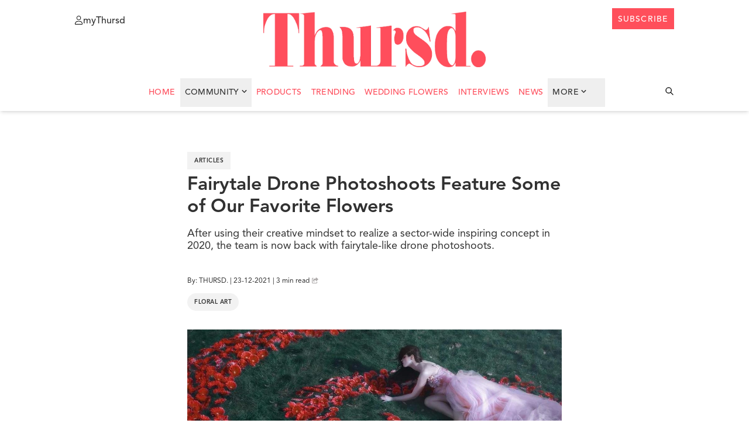

--- FILE ---
content_type: text/html; charset=UTF-8
request_url: https://thursd.com/articles/fairytale-drone-photoshoots-feature-some-of-our-favorite-flowers
body_size: 21881
content:
<!DOCTYPE html>
<html lang="en">

<head>
    
    
    <link rel='preload' href='https://thursd.com/storage/media/33073/wordpress-header-Fairytale-Drone-Photoshoots-Feature-Some-of-Our-Favorite-Flowers.jpg' as='image' fetchpriority='high' />

    <link rel="preload" href="https://thursd.com/assets/website/css/app.css" as="style" fetchpriority="high">
    <link rel="preload" href="https://thursd.com/vendor/fontawesome-free/css/all.min.css" as="style" fetchpriority="high">
    <link rel="preload" href="https://thursd.com/assets/website/js/app.js" as="script" fetchpriority="high">

    <link rel="preconnect" href="https://cdnjs.cloudflare.com" crossorigin>

    <link rel="preload" as="style"
          href="https://cdnjs.cloudflare.com/ajax/libs/lightgallery-js/1.4.0/css/lightgallery.min.css"
          integrity="sha512-kwJUhJJaTDzGp6VTPBbMQWBFUof6+pv0SM3s8fo+E6XnPmVmtfwENK0vHYup3tsYnqHgRDoBDTJWoq7rnQw2+g=="
          crossorigin="anonymous"
          referrerpolicy="no-referrer"
          onload="this.onload=null;this.rel='stylesheet'">
    <noscript>
        <link rel="stylesheet"
              href="https://cdnjs.cloudflare.com/ajax/libs/lightgallery-js/1.4.0/css/lightgallery.min.css"
              integrity="sha512-kwJUhJJaTDzGp6VTPBbMQWBFUof6+pv0SM3s8fo+E6XnPmVmtfwENK0vHYup3tsYnqHgRDoBDTJWoq7rnQw2+g=="
              crossorigin="anonymous"
              referrerpolicy="no-referrer" />
    </noscript>

            <!-- Google Tag Manager -->
        <script>
            setTimeout(function () {
                (function (w, d, s, l, i) {
                    w[l] = w[l] || [];
                    w[l].push({
                        'gtm.start': new Date().getTime(),
                        event: 'gtm.js'
                    });
                    var f = d.getElementsByTagName(s)[0],
                        j = d.createElement(s),
                        dl = l != 'dataLayer' ? '&l=' + l : '';
                    j.async = true;
                    j.src =
                        'https://www.googletagmanager.com/gtm.js?id=' + i + dl;
                    f.parentNode.insertBefore(j, f);
                })(window, document, 'script', 'dataLayer', 'GTM-K4QNN5D');
            }, 3500);
        </script>
        <!-- End Google Tag Manager -->
    
    
    <meta charset="utf-8">
    <meta http-equiv="X-UA-Compatible" content="IE=edge">
    <meta name="csrf-token" content="VpM0J8QyUK5c9J3RTrTJ1JqcJtW1JIBJtYi8P8ZK">
    <meta http-equiv="Content-Security-Policy" content="upgrade-insecure-requests">
    <meta name="viewport" content="width=device-width, initial-scale=1, maximum-scale=1">
    <meta name="facebook-domain-verification" content="1uf3xodyj80ct02fn4yyw6fgg1cr3c" />

        
    <link href="https://thursd.com/vendor/fontawesome-free/css/all.min.css" rel="stylesheet">
    <link href="https://thursd.com/assets/website/css/app.css" rel="stylesheet">

    <link rel="icon"
          href="/assets/website/images/favicons/cropped-thursd-icon-koraal-lichtgrijs-smallest-distance-32x32.png"
          sizes="32x32">
    <link rel="icon"
          href="/assets/website/images/favicons/cropped-thursd-icon-koraal-lichtgrijs-smallest-distance-192x192.png"
          sizes="192x192">
    <link rel="apple-touch-icon"
          href="/assets/website/images/favicons/cropped-thursd-icon-koraal-lichtgrijs-smallest-distance-180x180.png">

    <meta name="msapplication-TileImage"
          content="/assets/website/images/favicons/cropped-thursd-icon-koraal-lichtgrijs-smallest-distance-270x270.png">

    <script src="https://thursd.com/js/share.js" defer></script>

    <script src="https://thursd.com/assets/website/js/app.js"></script>

    
    <title>Fairytale Drone Photoshoots Featuring Dutch Greenhouses
</title>

        <link rel="canonical" href="https://thursd.com/articles/fairytale-drone-photoshoots-feature-some-of-our-favorite-flowers" />

<meta name="title" content="Fairytale Drone Photoshoots Featuring Dutch Greenhouses" />
    <meta name="description" content="Art Photo Projects returns with breathtaking drone photography in Dutch greenhouses. See fairytale-like flower shoots that bring vibrant blooms to new heights." />

    <meta property="og:locale" content="en_US" />
    <meta property="og:type" content="article" />
    <meta property="og:title" content="Fairytale Drone Photoshoots Featuring Dutch Greenhouses" />
        <meta property="og:description" content="Art Photo Projects returns with breathtaking drone photography in Dutch greenhouses. See fairytale-like flower shoots that bring vibrant blooms to new heights." />
        <meta property="og:url" content="" />
    <meta property="og:site_name" content="Thursd" />
    <meta property="article:publisher" content="https://www.facebook.com/ThursdOfficial/" />
    <meta property="article:modified_time" content="2021-12-23T00:29:20+00:00" />
        <meta name="twitter:card" content="summary_large_image" />
            <meta name="twitter:title" content="Fairytale Drone Photoshoots Featuring Dutch Greenhouses" />
                <meta name="twitter:description" content="Art Photo Projects returns with breathtaking drone photography in Dutch greenhouses. See fairytale-like flower shoots that bring vibrant blooms to new heights." />
            <meta name="twitter:label1" content="Est. reading time" />
    <meta name="twitter:data1" content="1 minute" />
        

            <script type="application/ld+json">
[
    {
        "@context": "https://schema.org",
        "@type": "NewsArticle",
        "headline": "Fairytale Drone Photoshoots Feature Some of Our Favorite Flowers",
        "datePublished": "2021-12-23T14:15:28+00:00",
        "dateModified": "2021-12-23T00:29:20+00:00",
        "url": "https://thursd.com/articles/fairytale-drone-photoshoots-feature-some-of-our-favorite-flowers",
        "publisher": [{
            "@type": "Organization",
            "name": "Thursd.",
            "logo": "https://thursd.com/assets/website/images/thursd-logo-koraal.png"
        }],
        "author": [{
            "@type": "Organization",
            "name": "Thursd.",
            "url": "https://www.thursd.com"
        }],
        "mainEntityOfPage": "https://thursd.com/articles/fairytale-drone-photoshoots-feature-some-of-our-favorite-flowers",
        "articleBody": "A creative collaboration between the photography artists from Art Photo Projects and Dutch flower growers had already led to organized fairytale shoots in greenhouses back in 2020, but now the team is back with impressive drone photoshoots that feature some of our favorite flowers.Drone Photoshoots by Art Photo ProjectsAnna is a model and art director of the Art Photo Projects team. Together with her videographer Ksenia and editor Dasha, she organizes and realizes special photoshoots for customers in the Netherlands. Anyone &ndash; even with no experience &ndash; can join these shoots which are generally styled like a fairytale.When the pandemic hit in early 2020, the team was perplexed after seeing the amounts of flowers being thrown away at the flower auction in the Netherlands due to COVID-19. They decided to use their creative mindset to realize a sector-wide inspiring concept. In collaboration with local growers, they created interesting atmospheres in greenhouses with &lsquo;left-over&rsquo; flowers that became the mesmerizing backdrops of their fairytale-like photoshoots.Promotion of Flowers During Lockdown&ldquo;We started the campaign initially to support growers and also to stay creative ourselves. When the first lockdown was in sight we had lost a lot of customers. Sitting around and doing nothing is not who we are and quickly leads to depression. The collaboration gives us both advantages: images, publicity, and satisfaction.&rdquo;&ldquo;We have worked hard to build trust [with the growers] and are the only team allowed to organize these shoots. Therefore, it remains an exclusive experience. The income from the photoshoots goes to the growers and their teams so that we can all continue to do our work in these difficult times.&rdquo;Fairytale Drone PhotoshootsNow the team from Art Photo Projects is back with jaw-dropping drone photoshoots in matching style. For every shoot, they travel to various locations in the Netherlands and take their time setting up. Even though the actual photoshoot with the drone generally only lasts a few minutes, it can take the team hours to set the scene.Hours of Setting Up and Cleaning UpFor one of their drone photoshoots on a lake in The Hague commissioned by Interplant Roses, the team spent 3 hours after the shoot cleaning everything up. Most compositions take two to three hours to set up, while the shots with the drone are taken within 5 minutes.The beauty of flowers and plants is what attracts the Art Photo Projects&rsquo; team to floriculture. Anna explains: &ldquo;They are a huge source of inspiration for us as photo artists. It is difficult to explain exactly what causes the attraction, but when I see a lot of them together I get a little crazy in my head with joy.&rdquo;Everyone Can ParticipateThe Art Photo Projects team still has a lot of ideas they are currently working on bringing to life. They say that the great thing about drone photoshoots is that everyone can participate, whether you have any experience posing in front of a camera or not. The team helps you with the perfect pose and arranges all the flowers for you. On top of that, Art Photo Projects offers free photoshoots for wheelchair users. For more information, visit the website.",
        "image": [
        "https://thursd.com/storage/media/mceu_98505290231640251929946.jpg?1640251930151",
"https://thursd.com/storage/media/mceu_87545274141640251958044.jpg?1640251958272",
"https://thursd.com/storage/media/33225/mceu_46910140211640273172128.jpg",
"https://thursd.com/storage/media/33226/mceu_5152039321640273209440.jpg",
"https://thursd.com/storage/media/mceu_92115749451640252286047.jpg?1640252286237",
"https://thursd.com/storage/media/mceu_29676249361640252332984.jpg?1640252333223",
"https://thursd.com/storage/media/mceu_56149935471640252359320.jpg?1640252359484",
"https://thursd.com/storage/media/mceu_56385043081640252397866.jpg?1640252398089",
"https://thursd.com/storage/media/mceu_30901109391640252437685.jpg?1640252437885",
"https://thursd.com/storage/media/mceu_756619786101640252469869.jpg?1640252470132",
"https://thursd.com/storage/media/Fairytale Drone Photoshoots Feature Some of Our Favorite Flowers006.jpg"
        ]
    },
    {
         "@context": "https://schema.org",
         "@type": "BreadcrumbList",
         "itemListElement":
         [
          {
           "@type": "ListItem",
           "position": 1,
           "item":
           {
            "@id": "https://thursd.com",
            "name": "Home"
            }
          },
          {
            "@type": "ListItem",
            "position": 2,
            "item":
            {
             "@id": "https://thursd.com/articles",
             "name": "Articles"
           }
          },
          {
            "@type": "ListItem",
            "position": 3,
            "item":
            {
             "@id": "https://thursd.com/articles/fairytale-drone-photoshoots-feature-some-of-our-favorite-flowers",
             "name": "Fairytale Drone Photoshoots Feature Some of Our Favorite Flowers"
           }
          }
         ]
    }
]
</script>
    <!-- Livewire Styles --><style >[wire\:loading][wire\:loading], [wire\:loading\.delay][wire\:loading\.delay], [wire\:loading\.inline-block][wire\:loading\.inline-block], [wire\:loading\.inline][wire\:loading\.inline], [wire\:loading\.block][wire\:loading\.block], [wire\:loading\.flex][wire\:loading\.flex], [wire\:loading\.table][wire\:loading\.table], [wire\:loading\.grid][wire\:loading\.grid], [wire\:loading\.inline-flex][wire\:loading\.inline-flex] {display: none;}[wire\:loading\.delay\.none][wire\:loading\.delay\.none], [wire\:loading\.delay\.shortest][wire\:loading\.delay\.shortest], [wire\:loading\.delay\.shorter][wire\:loading\.delay\.shorter], [wire\:loading\.delay\.short][wire\:loading\.delay\.short], [wire\:loading\.delay\.default][wire\:loading\.delay\.default], [wire\:loading\.delay\.long][wire\:loading\.delay\.long], [wire\:loading\.delay\.longer][wire\:loading\.delay\.longer], [wire\:loading\.delay\.longest][wire\:loading\.delay\.longest] {display: none;}[wire\:offline][wire\:offline] {display: none;}[wire\:dirty]:not(textarea):not(input):not(select) {display: none;}:root {--livewire-progress-bar-color: #2299dd;}[x-cloak] {display: none !important;}[wire\:cloak] {display: none !important;}</style>
</head>

<body class="pt-16 header-break:pt-24">
            <!-- Google Tag Manager (noscript) -->
        <noscript>
            <iframe src="https://www.googletagmanager.com/ns.html?id=GTM-K4QNN5D"
                    height="0" width="0"
                    style="display:none;visibility:hidden"></iframe>
        </noscript>
        <!-- End Google Tag Manager (noscript) -->
    
    <header id="header" class="bg-white shadow-md w-full fixed top-0 z-[999] transition-all duration-300 h-[190px] ">
        <!-- Full width white background to cover slide-down-menu-->
    <div class="absolute inset-0 w-full bg-white z-[99] h-[56px] c-wrapper-padding"></div>

    <!-- Wrapper-->
    <div class="bg-white flex flex-col w-full c-wrapper z-[999]">

        <!-- Header top-->
        <div
            class="header_top relative py-[14px] px-[20px] z-[999] header-break:pt-[1.25rem] flex justify-between items-center header-break:items-start w-full lg:px-16  bg-white">

            <!-- Menu button-->
            <div class="header_top__left flex items-center  header-break:items-start absolute left-0 cursor-pointer">
                <div id="menu-button" class="block header-break:hidden z-[9999999]">
                    <span></span>
                    <span></span>
                    <span></span>
                    <span></span>
                </div>
                <a href="https://my.thursd.com/" target="_blank" rel="noopener noreferrer"
                    class="items-center gap-[5px] header-break:flex hidden text-black group cursor-pointer">
                    <svg width="14" height="15" viewBox="0 0 14 15" fill="none" xmlns="http://www.w3.org/2000/svg"
                        class="group-hover:text-[#FE4E5C]">
                        <path
                            d="M9.375 3.75C9.375 3.38066 9.30225 3.01493 9.16091 2.6737C9.01957 2.33247 8.8124 2.02243 8.55124 1.76126C8.29007 1.5001 7.98003 1.29293 7.6388 1.15159C7.29757 1.01025 6.93184 0.9375 6.5625 0.9375C6.19316 0.9375 5.82743 1.01025 5.4862 1.15159C5.14497 1.29293 4.83493 1.5001 4.57376 1.76126C4.3126 2.02243 4.10543 2.33247 3.96409 2.6737C3.82275 3.01493 3.75 3.38066 3.75 3.75C3.75 4.11934 3.82275 4.48507 3.96409 4.8263C4.10543 5.16753 4.3126 5.47757 4.57376 5.73874C4.83493 5.9999 5.14497 6.20707 5.4862 6.34841C5.82743 6.48975 6.19316 6.5625 6.5625 6.5625C6.93184 6.5625 7.29757 6.48975 7.6388 6.34841C7.98003 6.20707 8.29007 5.9999 8.55124 5.73874C8.8124 5.47757 9.01957 5.16753 9.16091 4.8263C9.30225 4.48507 9.375 4.11934 9.375 3.75ZM2.8125 3.75C2.8125 2.75544 3.20759 1.80161 3.91085 1.09835C4.61411 0.395088 5.56794 0 6.5625 0C7.55706 0 8.51089 0.395088 9.21415 1.09835C9.91741 1.80161 10.3125 2.75544 10.3125 3.75C10.3125 4.74456 9.91741 5.69839 9.21415 6.40165C8.51089 7.10491 7.55706 7.5 6.5625 7.5C5.56794 7.5 4.61411 7.10491 3.91085 6.40165C3.20759 5.69839 2.8125 4.74456 2.8125 3.75ZM0.9375 14.0625H12.1875C12.1523 11.7275 10.248 9.84375 7.90137 9.84375H5.22363C2.87988 9.84375 0.975586 11.7275 0.9375 14.0625ZM0 14.1299C0 11.2441 2.33789 8.90625 5.22363 8.90625H7.90137C10.7871 8.90625 13.125 11.2441 13.125 14.1299C13.125 14.6104 12.7354 15 12.2549 15H0.870117C0.389648 15 0 14.6104 0 14.1299Z"
                            fill="currentColor" />
                    </svg>

                    <p
                        class="mt-[4px] group-hover:text-[#FE4E5C] hover:text-gray-500 text-[12px] cursor-pointer text--avenir-medium">
                        myThursd</p>
                </a>
            </div>

            <!-- Logo -->
            <a href="https://thursd.com">
                <img id="logo" class="h-[95px] transition-all duration-300 "
                    src="https://thursd.com/assets/website/images/thursd-logo-koraal.webp" alt="header-logo" loading="eager"
                    fetchpriority="high" decoding="async">
            </a>

            <!-- Header top right-->
            <div class="header_top__right flex items-center  header-break:items-start absolute right-0 top-[13px]">

                <!-- Search icon Mobile-->
                <svg id="searchIcon" xmlns="http://www.w3.org/2000/svg"
                    class="h-6 w-6 cursor-pointer hidden header-break:hidden text-black hover:text-[#FE4E5C]"
                    onclick="toggleSearchBar()" id="searchButton" fill="none" viewBox="0 0 24 24" stroke="currentColor">
                    <path stroke-linecap="round" stroke-linejoin="round" stroke-width="2"
                        d="M21 21l-6-6m2-5a7 7 0 11-14 0 7 7 0 0114 0z" />
                </svg>

                <!-- MyThursd Icon-->
                <a href="https://my.thursd.com/" target="_blank" rel="noopener noreferrer" id="myThursdIconLink"
                    class="mt-[4px] hover:text-[#FE4E5C]">

                    <svg id="myThursdIcon" xmlns="http://www.w3.org/2000/svg" class=" h-[18px] w-[18px] cursor-pointer block header-break:hidden hover:text-[#FE4E5C]
                        ">
                        <g clip-path=" url(#clip0_112_2)">
                            <path
                                d="M12.5 5C12.5 4.50754 12.403 4.01991 12.2145 3.56494C12.0261 3.10997 11.7499 2.69657 11.4017 2.34835C11.0534 2.00013 10.64 1.72391 10.1851 1.53545C9.73009 1.347 9.24246 1.25 8.75 1.25C8.25754 1.25 7.76991 1.347 7.31494 1.53545C6.85997 1.72391 6.44657 2.00013 6.09835 2.34835C5.75013 2.69657 5.47391 3.10997 5.28545 3.56494C5.097 4.01991 5 4.50754 5 5C5 5.49246 5.097 5.98009 5.28545 6.43506C5.47391 6.89003 5.75013 7.30343 6.09835 7.65165C6.44657 7.99987 6.85997 8.27609 7.31494 8.46455C7.76991 8.653 8.25754 8.75 8.75 8.75C9.24246 8.75 9.73009 8.653 10.1851 8.46455C10.64 8.27609 11.0534 7.99987 11.4017 7.65165C11.7499 7.30343 12.0261 6.89003 12.2145 6.43506C12.403 5.98009 12.5 5.49246 12.5 5ZM3.75 5C3.75 3.67392 4.27678 2.40215 5.21447 1.46447C6.15215 0.526784 7.42392 0 8.75 0C10.0761 0 11.3479 0.526784 12.2855 1.46447C13.2232 2.40215 13.75 3.67392 13.75 5C13.75 6.32608 13.2232 7.59785 12.2855 8.53553C11.3479 9.47322 10.0761 10 8.75 10C7.42392 10 6.15215 9.47322 5.21447 8.53553C4.27678 7.59785 3.75 6.32608 3.75 5ZM1.25 18.75H16.25C16.2031 15.6367 13.6641 13.125 10.5352 13.125H6.96484C3.83984 13.125 1.30078 15.6367 1.25 18.75ZM0 18.8398C0 14.9922 3.11719 11.875 6.96484 11.875H10.5352C14.3828 11.875 17.5 14.9922 17.5 18.8398C17.5 19.4805 16.9805 20 16.3398 20H1.16016C0.519531 20 0 19.4805 0 18.8398Z"
                                fill="currentColor" />
                        </g>
                        <defs>
                            <clipPath id="clip0_112_2">
                                <rect width="17.5" height="20" fill="white" />
                            </clipPath>
                        </defs>
                    </svg>
                </a>


                <!-- Subscribe button-->
                <a href="https://thursd.com/subscribe"
                    class="button-secondary hidden header-break:block text--avenir-medium" target="_blank">
                    <div class="mt-[3px]">subscribe</div>
                </a>
            </div>


        </div>
        <!-- Slide-down Menu -->
        <div id="slide-down-menu"
            class="bg-white shadow-md transition-transform duration-300 ease-in-out transform -translate-y-full z-10">

            <!-- Slide-down Menu Header-->
            <div class="flex items-center px-4 py-[6px] justify-between">
                <!-- Link left-->
                <a href="https://my.thursd.com/" target="_blank" rel="noopener noreferrer"
                    class="items-center gap-[5px] flex text-black group cursor-pointer">
                    <svg width="14" height="15" viewBox="0 0 14 15" fill="none" xmlns="http://www.w3.org/2000/svg"
                        class="group-hover:text-[#FE4E5C]">
                        <path
                            d="M9.375 3.75C9.375 3.38066 9.30225 3.01493 9.16091 2.6737C9.01957 2.33247 8.8124 2.02243 8.55124 1.76126C8.29007 1.5001 7.98003 1.29293 7.6388 1.15159C7.29757 1.01025 6.93184 0.9375 6.5625 0.9375C6.19316 0.9375 5.82743 1.01025 5.4862 1.15159C5.14497 1.29293 4.83493 1.5001 4.57376 1.76126C4.3126 2.02243 4.10543 2.33247 3.96409 2.6737C3.82275 3.01493 3.75 3.38066 3.75 3.75C3.75 4.11934 3.82275 4.48507 3.96409 4.8263C4.10543 5.16753 4.3126 5.47757 4.57376 5.73874C4.83493 5.9999 5.14497 6.20707 5.4862 6.34841C5.82743 6.48975 6.19316 6.5625 6.5625 6.5625C6.93184 6.5625 7.29757 6.48975 7.6388 6.34841C7.98003 6.20707 8.29007 5.9999 8.55124 5.73874C8.8124 5.47757 9.01957 5.16753 9.16091 4.8263C9.30225 4.48507 9.375 4.11934 9.375 3.75ZM2.8125 3.75C2.8125 2.75544 3.20759 1.80161 3.91085 1.09835C4.61411 0.395088 5.56794 0 6.5625 0C7.55706 0 8.51089 0.395088 9.21415 1.09835C9.91741 1.80161 10.3125 2.75544 10.3125 3.75C10.3125 4.74456 9.91741 5.69839 9.21415 6.40165C8.51089 7.10491 7.55706 7.5 6.5625 7.5C5.56794 7.5 4.61411 7.10491 3.91085 6.40165C3.20759 5.69839 2.8125 4.74456 2.8125 3.75ZM0.9375 14.0625H12.1875C12.1523 11.7275 10.248 9.84375 7.90137 9.84375H5.22363C2.87988 9.84375 0.975586 11.7275 0.9375 14.0625ZM0 14.1299C0 11.2441 2.33789 8.90625 5.22363 8.90625H7.90137C10.7871 8.90625 13.125 11.2441 13.125 14.1299C13.125 14.6104 12.7354 15 12.2549 15H0.870117C0.389648 15 0 14.6104 0 14.1299Z"
                            fill="currentColor" />
                    </svg>
                    <p class="mt-[4px] group-hover:text-[#FE4E5C] hover:text-gray-500 text-[12px] cursor-pointer">
                        myThursd</p>
                </a>
                <!-- Button right-->
                <a href="https://thursd.com/subscribe" class="button-secondary" target="_blank">
                    <div class="mt-[3px]">subscribe</div>
                </a>
            </div>
            <div class="px-4 py-5 max-h-[85vh] overflow-y-auto custom-scrollbar">
                <ul>
                                            <li class="border-b border-[#DDDDDD] mobile-menu-entry w-full bg-green-100">
                            <a href="https://thursd.com/authors"
                                class="menu__link hover:text-thursd-red w-full bg-white block pt-[22px] pb-[18px]">Trending</a>
                        </li>
                                            <li class="border-b border-[#DDDDDD] mobile-menu-entry w-full bg-green-100">
                            <a href="https://thursd.com/authors"
                                class="menu__link hover:text-thursd-red w-full bg-white block pt-[22px] pb-[18px]">Wedding Flowers</a>
                        </li>
                                            <li class="border-b border-[#DDDDDD] mobile-menu-entry w-full bg-green-100">
                            <a href="https://thursd.com/authors"
                                class="menu__link hover:text-thursd-red w-full bg-white block pt-[22px] pb-[18px]">Interviews</a>
                        </li>
                                        <li class="pb-[18px] pt-[22px] border-[#DDDDDD] flex border-b justify-between menu-closed w-full group cursor-pointer"
                        onclick="toggleMobileSubMenu(event)">
                        <span class="menu__link group-hover:text-thursd-red transition-colors duration-300">More</span>
                        <svg id="mobileSubmenuArrow" width="9" height="5" viewBox="0 0 9 5"
                            xmlns="http://www.w3.org/2000/svg"
                            class="ml-1 mb-[0.5px] transition-transform duration-300 transform mt-[4px] rotate-[270deg] group-hover:text-thursd-red">
                            <path
                                d="M4.80894 4.86739L8.36926 1.20066C8.54097 1.02382 8.54097 0.737113 8.36926 0.56029L7.95401 0.132627C7.78259 -0.0439128 7.50477 -0.0442523 7.33295 0.131873L4.49804 3.03782L1.66314 0.131873C1.49132 -0.0442526 1.2135 -0.043913 1.04208 0.132627L0.62683 0.56029C0.455119 0.737132 0.455119 1.02384 0.62683 1.20066L4.18715 4.86737C4.35884 5.04421 4.63723 5.04421 4.80894 4.86739Z"
                                fill="currentColor" />
                        </svg>
                    </li>
                    <li class="border-b border-[#DDDDDD] mobile-menu-entry w-full"><a href="https://thursd.com/news"
                            class="menu__link hover:text-thursd-red w-full bg-white block pt-[22px] pb-[18px]">News</a>
                    </li>
                    <li class="border-b border-[#DDDDDD] mobile-menu-entry w-full"><a href="https://join.thursd.com"
                            target="_blank"
                            class="menu__link hover:text-thursd-red w-full bg-white block pt-[22px] pb-[18px]">Advertise</a>
                    </li>

                    
                                            <li class=" border-[#DDDDDD] more-menu-entries hidden w-full">
                            <a href="/news?category=annual-flowers"
                                class="menu__link hover:text-thursd-red w-full block pt-[12px] pb-[8px]">Annual Flowers</a>
                        </li>
                                            <li class=" border-[#DDDDDD] more-menu-entries hidden w-full">
                            <a href="/news?category=architecture"
                                class="menu__link hover:text-thursd-red w-full block pt-[12px] pb-[8px]">Architecture</a>
                        </li>
                                            <li class=" border-[#DDDDDD] more-menu-entries hidden w-full">
                            <a href="/news?category=christmas"
                                class="menu__link hover:text-thursd-red w-full block pt-[12px] pb-[8px]">Christmas</a>
                        </li>
                                            <li class=" border-[#DDDDDD] more-menu-entries hidden w-full">
                            <a href="/news?category=chrysanthemums"
                                class="menu__link hover:text-thursd-red w-full block pt-[12px] pb-[8px]">Chrysanthemums</a>
                        </li>
                                            <li class=" border-[#DDDDDD] more-menu-entries hidden w-full">
                            <a href="/news?category=cut-flowers"
                                class="menu__link hover:text-thursd-red w-full block pt-[12px] pb-[8px]">Cut Flowers</a>
                        </li>
                                            <li class=" border-[#DDDDDD] more-menu-entries hidden w-full">
                            <a href="/news?category=dried-flowers"
                                class="menu__link hover:text-thursd-red w-full block pt-[12px] pb-[8px]">Dried Flowers</a>
                        </li>
                                            <li class=" border-[#DDDDDD] more-menu-entries hidden w-full">
                            <a href="/news?category=dyed-flowers"
                                class="menu__link hover:text-thursd-red w-full block pt-[12px] pb-[8px]">Dyed Flowers</a>
                        </li>
                                            <li class=" border-[#DDDDDD] more-menu-entries hidden w-full">
                            <a href="/news?category=floral-art"
                                class="menu__link hover:text-thursd-red w-full block pt-[12px] pb-[8px]">Floral Art</a>
                        </li>
                                            <li class=" border-[#DDDDDD] more-menu-entries hidden w-full">
                            <a href="/news?category=floral-books"
                                class="menu__link hover:text-thursd-red w-full block pt-[12px] pb-[8px]">Floral Books</a>
                        </li>
                                            <li class=" border-[#DDDDDD] more-menu-entries hidden w-full">
                            <a href="/news?category=floral-designs"
                                class="menu__link hover:text-thursd-red w-full block pt-[12px] pb-[8px]">Floral Designs</a>
                        </li>
                                            <li class=" border-[#DDDDDD] more-menu-entries hidden w-full">
                            <a href="/news?category=floral-education"
                                class="menu__link hover:text-thursd-red w-full block pt-[12px] pb-[8px]">Floral Education</a>
                        </li>
                                            <li class=" border-[#DDDDDD] more-menu-entries hidden w-full">
                            <a href="/news?category=floral-events"
                                class="menu__link hover:text-thursd-red w-full block pt-[12px] pb-[8px]">Floral Events</a>
                        </li>
                                            <li class=" border-[#DDDDDD] more-menu-entries hidden w-full">
                            <a href="/news?category=floral-trend-color"
                                class="menu__link hover:text-thursd-red w-full block pt-[12px] pb-[8px]">Floral Trend Color</a>
                        </li>
                                            <li class=" border-[#DDDDDD] more-menu-entries hidden w-full">
                            <a href="/news?category=flowers"
                                class="menu__link hover:text-thursd-red w-full block pt-[12px] pb-[8px]">Flowers</a>
                        </li>
                                            <li class=" border-[#DDDDDD] more-menu-entries hidden w-full">
                            <a href="/news?category=foliage"
                                class="menu__link hover:text-thursd-red w-full block pt-[12px] pb-[8px]">Foliage</a>
                        </li>
                                            <li class=" border-[#DDDDDD] more-menu-entries hidden w-full">
                            <a href="/news?category=garden-plants"
                                class="menu__link hover:text-thursd-red w-full block pt-[12px] pb-[8px]">Garden Plants</a>
                        </li>
                                            <li class=" border-[#DDDDDD] more-menu-entries hidden w-full">
                            <a href="/news?category=how-it-works"
                                class="menu__link hover:text-thursd-red w-full block pt-[12px] pb-[8px]">How It Works</a>
                        </li>
                                            <li class=" border-[#DDDDDD] more-menu-entries hidden w-full">
                            <a href="/news?category=indoor-plants"
                                class="menu__link hover:text-thursd-red w-full block pt-[12px] pb-[8px]">Indoor Plants</a>
                        </li>
                                            <li class=" border-[#DDDDDD] more-menu-entries hidden w-full">
                            <a href="/news?category=novelties"
                                class="menu__link hover:text-thursd-red w-full block pt-[12px] pb-[8px]">Novelties</a>
                        </li>
                                            <li class=" border-[#DDDDDD] more-menu-entries hidden w-full">
                            <a href="/news?category=now-on-the-markets"
                                class="menu__link hover:text-thursd-red w-full block pt-[12px] pb-[8px]">Now on the markets</a>
                        </li>
                                            <li class=" border-[#DDDDDD] more-menu-entries hidden w-full">
                            <a href="/news?category=orchids"
                                class="menu__link hover:text-thursd-red w-full block pt-[12px] pb-[8px]">Orchids</a>
                        </li>
                                            <li class=" border-[#DDDDDD] more-menu-entries hidden w-full">
                            <a href="/news?category=outdoor-plants"
                                class="menu__link hover:text-thursd-red w-full block pt-[12px] pb-[8px]">Outdoor Plants</a>
                        </li>
                                            <li class=" border-[#DDDDDD] more-menu-entries hidden w-full">
                            <a href="/news?category=perennial-flowers"
                                class="menu__link hover:text-thursd-red w-full block pt-[12px] pb-[8px]">Perennial Flowers</a>
                        </li>
                                            <li class=" border-[#DDDDDD] more-menu-entries hidden w-full">
                            <a href="/news?category=photography"
                                class="menu__link hover:text-thursd-red w-full block pt-[12px] pb-[8px]">Photography</a>
                        </li>
                                            <li class=" border-[#DDDDDD] more-menu-entries hidden w-full">
                            <a href="/news?category=podcasts"
                                class="menu__link hover:text-thursd-red w-full block pt-[12px] pb-[8px]">Podcasts</a>
                        </li>
                                            <li class=" border-[#DDDDDD] more-menu-entries hidden w-full">
                            <a href="/news?category=roses"
                                class="menu__link hover:text-thursd-red w-full block pt-[12px] pb-[8px]">Roses</a>
                        </li>
                                            <li class=" border-[#DDDDDD] more-menu-entries hidden w-full">
                            <a href="/news?category=remarkable"
                                class="menu__link hover:text-thursd-red w-full block pt-[12px] pb-[8px]">Remarkable</a>
                        </li>
                                            <li class=" border-[#DDDDDD] more-menu-entries hidden w-full">
                            <a href="/news?category=special-days"
                                class="menu__link hover:text-thursd-red w-full block pt-[12px] pb-[8px]">Special Days</a>
                        </li>
                                            <li class=" border-[#DDDDDD] more-menu-entries hidden w-full">
                            <a href="/news?category=sustainability"
                                class="menu__link hover:text-thursd-red w-full block pt-[12px] pb-[8px]">Sustainability</a>
                        </li>
                                            <li class=" border-[#DDDDDD] more-menu-entries hidden w-full">
                            <a href="/news?category=travel"
                                class="menu__link hover:text-thursd-red w-full block pt-[12px] pb-[8px]">Travel</a>
                        </li>
                                            <li class=" border-[#DDDDDD] more-menu-entries hidden w-full">
                            <a href="/news?category=tulips"
                                class="menu__link hover:text-thursd-red w-full block pt-[12px] pb-[8px]">Tulips</a>
                        </li>
                                            <li class=" border-[#DDDDDD] more-menu-entries hidden w-full">
                            <a href="/news?category=valentine"
                                class="menu__link hover:text-thursd-red w-full block pt-[12px] pb-[8px]">Valentine</a>
                        </li>
                                            <li class=" border-[#DDDDDD] more-menu-entries hidden w-full">
                            <a href="/news?category=archives"
                                class="menu__link hover:text-thursd-red w-full block pt-[12px] pb-[8px]">Archives</a>
                        </li>
                                            <li class=" border-[#DDDDDD] more-menu-entries hidden w-full">
                            <a href="/news?category=10-questions"
                                class="menu__link hover:text-thursd-red w-full block pt-[12px] pb-[8px]">10 Questions</a>
                        </li>
                                            <li class=" border-[#DDDDDD] more-menu-entries hidden w-full">
                            <a href="/news?category=top-floral-stories"
                                class="menu__link hover:text-thursd-red w-full block pt-[12px] pb-[8px]">Top Floral Stories</a>
                        </li>
                                            <li class=" border-[#DDDDDD] more-menu-entries hidden w-full">
                            <a href="/news?category=throwback"
                                class="menu__link hover:text-thursd-red w-full block pt-[12px] pb-[8px]">Throwback</a>
                        </li>
                                    </ul>
            </div>
        </div>
        <!-- Header navigation-->
        <div class="flex items-center justify-center relative w-full header-break:px-[4px] ">

            <!--site navigation base-->
            <nav id="siteNav"
                class="mb-0 flex w-full justify-center header-break:w-auto nav-spacing-large text-bottom-large gap-[10px]">
                <li class="inline header-break:px-2 pr-2 py-4 menu__link cursor-pointer text-sm">
                    <a href="/">Home</a>
                </li>
                <!-- DropDown Community-->
                <div class="relative">
                    <button id="communityDropDownButton"
                        class="dropbtn group flex header-break:px-2 pr-2 py-4 menu__link cursor-pointer "
                        onclick="toggleSubMenu('communitySubMenu', 'communityDropDownButton', 'communityArrowSvg')">
                        <span class="group-hover:text-thursd-red">Community</span>
                        <svg id="communityArrowSvg" width="9" height="5" viewBox="0 0 9 5"
                            xmlns="http://www.w3.org/2000/svg"
                            class="ml-1 mb-[0.5px] group-hover:text-thursd-red transition-transform duration-300 transform mt-[4px]">
                            <path
                                d="M4.80894 4.86739L8.36926 1.20066C8.54097 1.02382 8.54097 0.737113 8.36926 0.56029L7.95401 0.132627C7.78259 -0.0439128 7.50477 -0.0442523 7.33295 0.131873L4.49804 3.03782L1.66314 0.131873C1.49132 -0.0442526 1.2135 -0.043913 1.04208 0.132627L0.62683 0.56029C0.455119 0.737132 0.455119 1.02384 0.62683 1.20066L4.18715 4.86737C4.35884 5.04421 4.63723 5.04421 4.80894 4.86739Z"
                                fill="currentColor" />
                        </svg>
                    </button>
                    <div id="communitySubMenu"
                        class="dropdown-menu hidden fixed bg-white p-[10px] min-w-[110px] transition-transform duration-300 ease-in-out transform opacity-0 z-10">
                        <ul>
                            <li class="menu__link cursor-pointer ">
                                <a href="https://thursd.com/authors"
                                    class="w-full block pt-[12px] pb-[8px] lg:pr-8">Bloggers</a>
                            </li>
                            <li class="menu__link cursor-pointer ">
                                <a href="https://thursd.com/florists"
                                    class="w-full block pt-[12px] pb-[8px] lg:pr-8">Florists</a>
                            </li>
                            <li class="menu__link cursor-pointer">
                                <a href="https://thursd.com/growers"
                                    class="w-full block pt-[12px] pb-[8px] lg:pr-8">Growers</a>
                            </li>
                            <li class="menu__link cursor-pointer ">
                                <a href="https://thursd.com/breeders"
                                    class="w-full block pt-[12px] pb-[8px] lg:pr-8">Breeders</a>
                            </li>
                            <li class="menu__link cursor-pointer">
                                <a href="https://thursd.com/traders"
                                    class="w-full block pt-[12px] pb-[8px] lg:pr-8">Traders</a>
                            </li>
                            <li class="menu__link cursor-pointer">
                                <a href="https://thursd.com/essentials"
                                    class="w-full block pt-[12px] pb-[8px] lg:pr-8">Essentials</a>
                            </li>
                        </ul>
                    </div>
                </div>


                <li class="inline header-break:px-2 py-4 menu__link">
                    <a href="https://thursd.com/products">
                        Products
                    </a>
                </li>
                
                                    <li
                        class="header-break:inline  inline  header-break:px-2  py-4 menu__link">
                        <a href="/news?category=trending">Trending</a>
                    </li>
                                    <li
                        class="header-break:inline  hidden  header-break:px-2  py-4 menu__link">
                        <a href="/news?category=wedding-flowers">Wedding Flowers</a>
                    </li>
                                    <li
                        class="header-break:inline  hidden  header-break:px-2  py-4 menu__link">
                        <a href="/news?category=interviews">Interviews</a>
                    </li>
                                <li class="header-break:inline hidden px-2 py-4 menu__link">
                    <a href="https://thursd.com/news">News</a>
                </li>

                <!-- DropDown More -->
                <div class="relative hidden header-break:block">
                    <button id="moreDropDownButton"
                        class="dropbtn group flex px-2 py-4 menu__link cursor-pointer lg:pr-8"
                        onclick="toggleSubMenu('moreSubMenu', 'moreDropDownButton', 'moreArrowSvg')">
                        <span class="group-hover:text-thursd-red">More</span>
                        <svg id="moreArrowSvg" width="9" height="5" viewBox="0 0 9 5" xmlns="http://www.w3.org/2000/svg"
                            class="ml-1 mb-[0.5px] group-hover:text-thursd-red mt-[4px] transition-transform duration-300 transform">
                            <path
                                d="M4.80894 4.86739L8.36926 1.20066C8.54097 1.02382 8.54097 0.737113 8.36926 0.56029L7.95401 0.132627C7.78259 -0.0439128 7.50477 -0.0442523 7.33295 0.131873L4.49804 3.03782L1.66314 0.131873C1.49132 -0.0442526 1.2135 -0.043913 1.04208 0.132627L0.62683 0.56029C0.455119 0.737132 0.455119 1.02384 0.62683 1.20066L4.18715 4.86737C4.35884 5.04421 4.63723 5.04421 4.80894 4.86739Z"
                                fill="currentColor" />
                        </svg>
                    </button>
                    <div id="moreSubMenu"
                        class="custom-scrollbar max-h-[50vh] overflow-y-auto dropdown-menu hidden fixed bg-white p-[10px] min-w-[110px] transition-transform duration-300 ease-in-out transform opacity-0 z-10">
                        <ul>
                                                            <li class="menu__link cursor-pointer w-full">
                                    <a href="/news?category=annual-flowers"
                                        class=" w-full block pt-[12px] pb-[8px] lg:pr-8">Annual Flowers</a>
                                </li>
                                                            <li class="menu__link cursor-pointer w-full">
                                    <a href="/news?category=architecture"
                                        class=" w-full block pt-[12px] pb-[8px] lg:pr-8">Architecture</a>
                                </li>
                                                            <li class="menu__link cursor-pointer w-full">
                                    <a href="/news?category=christmas"
                                        class=" w-full block pt-[12px] pb-[8px] lg:pr-8">Christmas</a>
                                </li>
                                                            <li class="menu__link cursor-pointer w-full">
                                    <a href="/news?category=chrysanthemums"
                                        class=" w-full block pt-[12px] pb-[8px] lg:pr-8">Chrysanthemums</a>
                                </li>
                                                            <li class="menu__link cursor-pointer w-full">
                                    <a href="/news?category=cut-flowers"
                                        class=" w-full block pt-[12px] pb-[8px] lg:pr-8">Cut Flowers</a>
                                </li>
                                                            <li class="menu__link cursor-pointer w-full">
                                    <a href="/news?category=dried-flowers"
                                        class=" w-full block pt-[12px] pb-[8px] lg:pr-8">Dried Flowers</a>
                                </li>
                                                            <li class="menu__link cursor-pointer w-full">
                                    <a href="/news?category=dyed-flowers"
                                        class=" w-full block pt-[12px] pb-[8px] lg:pr-8">Dyed Flowers</a>
                                </li>
                                                            <li class="menu__link cursor-pointer w-full">
                                    <a href="/news?category=floral-art"
                                        class=" w-full block pt-[12px] pb-[8px] lg:pr-8">Floral Art</a>
                                </li>
                                                            <li class="menu__link cursor-pointer w-full">
                                    <a href="/news?category=floral-books"
                                        class=" w-full block pt-[12px] pb-[8px] lg:pr-8">Floral Books</a>
                                </li>
                                                            <li class="menu__link cursor-pointer w-full">
                                    <a href="/news?category=floral-designs"
                                        class=" w-full block pt-[12px] pb-[8px] lg:pr-8">Floral Designs</a>
                                </li>
                                                            <li class="menu__link cursor-pointer w-full">
                                    <a href="/news?category=floral-education"
                                        class=" w-full block pt-[12px] pb-[8px] lg:pr-8">Floral Education</a>
                                </li>
                                                            <li class="menu__link cursor-pointer w-full">
                                    <a href="/news?category=floral-events"
                                        class=" w-full block pt-[12px] pb-[8px] lg:pr-8">Floral Events</a>
                                </li>
                                                            <li class="menu__link cursor-pointer w-full">
                                    <a href="/news?category=floral-trend-color"
                                        class=" w-full block pt-[12px] pb-[8px] lg:pr-8">Floral Trend Color</a>
                                </li>
                                                            <li class="menu__link cursor-pointer w-full">
                                    <a href="/news?category=flowers"
                                        class=" w-full block pt-[12px] pb-[8px] lg:pr-8">Flowers</a>
                                </li>
                                                            <li class="menu__link cursor-pointer w-full">
                                    <a href="/news?category=foliage"
                                        class=" w-full block pt-[12px] pb-[8px] lg:pr-8">Foliage</a>
                                </li>
                                                            <li class="menu__link cursor-pointer w-full">
                                    <a href="/news?category=garden-plants"
                                        class=" w-full block pt-[12px] pb-[8px] lg:pr-8">Garden Plants</a>
                                </li>
                                                            <li class="menu__link cursor-pointer w-full">
                                    <a href="/news?category=how-it-works"
                                        class=" w-full block pt-[12px] pb-[8px] lg:pr-8">How It Works</a>
                                </li>
                                                            <li class="menu__link cursor-pointer w-full">
                                    <a href="/news?category=indoor-plants"
                                        class=" w-full block pt-[12px] pb-[8px] lg:pr-8">Indoor Plants</a>
                                </li>
                                                            <li class="menu__link cursor-pointer w-full">
                                    <a href="/news?category=novelties"
                                        class=" w-full block pt-[12px] pb-[8px] lg:pr-8">Novelties</a>
                                </li>
                                                            <li class="menu__link cursor-pointer w-full">
                                    <a href="/news?category=now-on-the-markets"
                                        class=" w-full block pt-[12px] pb-[8px] lg:pr-8">Now on the markets</a>
                                </li>
                                                            <li class="menu__link cursor-pointer w-full">
                                    <a href="/news?category=orchids"
                                        class=" w-full block pt-[12px] pb-[8px] lg:pr-8">Orchids</a>
                                </li>
                                                            <li class="menu__link cursor-pointer w-full">
                                    <a href="/news?category=outdoor-plants"
                                        class=" w-full block pt-[12px] pb-[8px] lg:pr-8">Outdoor Plants</a>
                                </li>
                                                            <li class="menu__link cursor-pointer w-full">
                                    <a href="/news?category=perennial-flowers"
                                        class=" w-full block pt-[12px] pb-[8px] lg:pr-8">Perennial Flowers</a>
                                </li>
                                                            <li class="menu__link cursor-pointer w-full">
                                    <a href="/news?category=photography"
                                        class=" w-full block pt-[12px] pb-[8px] lg:pr-8">Photography</a>
                                </li>
                                                            <li class="menu__link cursor-pointer w-full">
                                    <a href="/news?category=podcasts"
                                        class=" w-full block pt-[12px] pb-[8px] lg:pr-8">Podcasts</a>
                                </li>
                                                            <li class="menu__link cursor-pointer w-full">
                                    <a href="/news?category=roses"
                                        class=" w-full block pt-[12px] pb-[8px] lg:pr-8">Roses</a>
                                </li>
                                                            <li class="menu__link cursor-pointer w-full">
                                    <a href="/news?category=remarkable"
                                        class=" w-full block pt-[12px] pb-[8px] lg:pr-8">Remarkable</a>
                                </li>
                                                            <li class="menu__link cursor-pointer w-full">
                                    <a href="/news?category=special-days"
                                        class=" w-full block pt-[12px] pb-[8px] lg:pr-8">Special Days</a>
                                </li>
                                                            <li class="menu__link cursor-pointer w-full">
                                    <a href="/news?category=sustainability"
                                        class=" w-full block pt-[12px] pb-[8px] lg:pr-8">Sustainability</a>
                                </li>
                                                            <li class="menu__link cursor-pointer w-full">
                                    <a href="/news?category=travel"
                                        class=" w-full block pt-[12px] pb-[8px] lg:pr-8">Travel</a>
                                </li>
                                                            <li class="menu__link cursor-pointer w-full">
                                    <a href="/news?category=tulips"
                                        class=" w-full block pt-[12px] pb-[8px] lg:pr-8">Tulips</a>
                                </li>
                                                            <li class="menu__link cursor-pointer w-full">
                                    <a href="/news?category=valentine"
                                        class=" w-full block pt-[12px] pb-[8px] lg:pr-8">Valentine</a>
                                </li>
                                                            <li class="menu__link cursor-pointer w-full">
                                    <a href="/news?category=archives"
                                        class=" w-full block pt-[12px] pb-[8px] lg:pr-8">Archives</a>
                                </li>
                                                            <li class="menu__link cursor-pointer w-full">
                                    <a href="/news?category=10-questions"
                                        class=" w-full block pt-[12px] pb-[8px] lg:pr-8">10 Questions</a>
                                </li>
                                                            <li class="menu__link cursor-pointer w-full">
                                    <a href="/news?category=top-floral-stories"
                                        class=" w-full block pt-[12px] pb-[8px] lg:pr-8">Top Floral Stories</a>
                                </li>
                                                            <li class="menu__link cursor-pointer w-full">
                                    <a href="/news?category=throwback"
                                        class=" w-full block pt-[12px] pb-[8px] lg:pr-8">Throwback</a>
                                </li>
                                                    </ul>
                    </div>
                </div>


            </nav>

            <!-- Header bottom right-->
            <div class="header_bottom__right absolute right-0">
                <!-- Search icon Desktop-->
                <svg xmlns="http://www.w3.org/2000/svg"
                    class="h-4 w-4 cursor-pointer header-break:block hidden text-black hover:text-[#FE4E5C]"
                    onclick="toggleSearchBar()" id="searchButton" fill="none" viewBox="0 0 24 24" stroke="currentColor">
                    <path stroke-linecap="round" stroke-linejoin="round" stroke-width="2"
                        d="M21 21l-6-6m2-5a7 7 0 11-14 0 7 7 0 0114 0z" />
                </svg>
            </div>

        </div>



    </div>
    <!-- Header search-->
    <div class="header__search w-full">
        <div class="absolute w-full right-0 header-break:top-[4rem] top-[3rem] z-50 px-4 pt-4 bg-white hidden"
            id="searchBar">
            <div class="relative flex items-center max-w-[90rem] mx-auto px-[10%]">
                <div class="flex items-center justify-between w-full relative">
                    <svg class="absolute left-0 top-1/2 -translate-y-1/2 text-gray-600" width="18" height="19"
                        viewBox="0 0 18 19" fill="currentColor" xmlns="http://www.w3.org/2000/svg">
                        <path
                            d="M17.3804 16.883L13.231 12.7336C13.1523 12.655 13.0498 12.614 12.9404 12.614H12.4893C13.5659 11.3664 14.2188 9.74289 14.2188 7.96555C14.2188 4.0383 11.0366 0.856171 7.10938 0.856171C3.18213 0.856171 0 4.0383 0 7.96555C0 11.8928 3.18213 15.0749 7.10938 15.0749C8.88672 15.0749 10.5103 14.4221 11.7578 13.3454V13.7966C11.7578 13.906 11.8022 14.0085 11.8774 14.0871L16.0269 18.2365C16.1875 18.3972 16.4473 18.3972 16.6079 18.2365L17.3804 17.4641C17.541 17.3034 17.541 17.0437 17.3804 16.883ZM7.10938 13.4343C4.08789 13.4343 1.64062 10.987 1.64062 7.96555C1.64062 4.94406 4.08789 2.4968 7.10938 2.4968C10.1309 2.4968 12.5781 4.94406 12.5781 7.96555C12.5781 10.987 10.1309 13.4343 7.10938 13.4343Z"
                            fill="currentColor" />
                    </svg>
                    <input oninput="openSearchMenu(this)" type="text"
                        class="!w-full flex-grow bg-transparent focus:outline-none text-gray-600 text-sm font-semibold uppercase tracking-wide pl-[28px] py-[10px] border-0 border-b border-gray-300 focus:border-gray-300 focus:ring-0 focus:ring-gray-300"
                        placeholder="Search on Thursd" id="searchInput" />
                    <!--TODO: Add clear search input button-->
                    <button class="absolute z-50 right-0 top-1/2 -translate-y-1/2" onclick="toggleSearchBar()">
                        <i class="w-4 h-4 fas fa-times cursor-pointer text-thursd-red"></i>
                    </button>
                    <button id="loader-icon" class="absolute z-50 right-10 hidden">
                        <i class="w-4 h-4 fas fa-spinner fa-spin cursor-pointer text-thursd-red"></i>
                    </button>
                </div>
            </div>
            <div class="w-full bg-white rounded-sm p-2">
                <div class="flex flex-col space-y-1 max-h-[30rem] overflow-y-scroll custom-scrollbar" id="resultHolder">
                </div>
            </div>
        </div>
    </div>
</header>


<style>
    #menu-button {
        width: 20px;
        height: 12px;
        position: relative;
        -webkit-transform: rotate(0deg);
        -moz-transform: rotate(0deg);
        -o-transform: rotate(0deg);
        transform: rotate(0deg);
        -webkit-transition: .5s ease-in-out;
        -moz-transition: .5s ease-in-out;
        -o-transition: .5s ease-in-out;
        transition: .5s ease-in-out;
        cursor: pointer;
    }

    #menu-button span {
        position: absolute;
        height: 2px;
        width: 100%;
        background: #042234;
        border-radius: 5px;
        opacity: 1;
        left: 0;
        -webkit-transform: rotate(0deg);
        -moz-transform: rotate(0deg);
        -o-transform: rotate(0deg);
        transform: rotate(0deg);
        -webkit-transition: .25s ease-in-out;
        -moz-transition: .25s ease-in-out;
        -o-transition: .25s ease-in-out;
        transition: .25s ease-in-out;
    }

    #menu-button span:nth-child(1) {
        top: 0px;
    }

    #menu-button span:nth-child(2),
    #menu-button span:nth-child(3) {
        top: 6px;
    }

    #menu-button span:nth-child(4) {
        top: 12px;
    }

    #menu-button.open span:nth-child(1) {
        top: 6px;
        width: 0;
        left: 50%;
    }

    #menu-button.open span:nth-child(2) {
        -webkit-transform: rotate(45deg);
        -moz-transform: rotate(45deg);
        -o-transform: rotate(45deg);
        transform: rotate(45deg);
    }

    #menu-button.open span:nth-child(3) {
        -webkit-transform: rotate(-45deg);
        -moz-transform: rotate(-45deg);
        -o-transform: rotate(-45deg);
        transform: rotate(-45deg);
    }

    #menu-button.open span:nth-child(4) {
        top: 6px;
        width: 0;
        left: 50%;
    }

    .menu__link {
        font-size: 14px;
        font-style: normal;
        font-weight: 500;
        line-height: normal;
        letter-spacing: .025em;
        text-transform: uppercase;
        font-family: AvenirLTStd-Medium;
        color: #313131;

        a {
            color: #313131;
        }

        a:hover {
            color: #FE4E5C;
        }
    }

    .header_container {
        position: relative;
        width: 100%;
    }

    .header_top {
        align-items: flex-start;
        box-sizing: border-box;
        display: flex;
        flex: 1;
        justify-content: center;
        position: relative;
        width: 100%;
    }

    .header_buttonMenu {
        background: none;
        border: none;
        cursor: pointer;
    }

    .header_logo img {
        height: 37px;
        /* Logo height for mobile */
        transition: height 0.3s ease-in-out;
    }

    .header_icon svg {
        fill: #000;
    }

    .nav-spacing-small {
        margin-top: -8px;
    }

    .nav-spacing-large {
        margin-top: 5px;
    }

    #siteNav {
        transition: all 0.3s ease-in-out;

    }

    #slide-down-menu {
        transition: opacity 0.1s ease-in-out;
        position: absolute;
        right: 0;
        left: 0;
        top: 56px;
        transform: translateY(-100%);
        opacity: 0;
    }

    #slide-down-menu.show {
        transform: translateY(0);
        /* Slide down 55px */
        opacity: 1;
        /* Make the menu visible */
        z-index: 999;
    }

    .small-header {
        height: 115px !important;
    }

    .large-header {
        height: 190px !important;
    }

    .small-logo {
        height: 37px !important;
    }

    .large-logo {
        height: 95px !important;
    }

    .dropdown-menu {
        box-shadow: 0px 4px 4px 0px rgba(0, 0, 0, 0.05);

    }

    .dropdown-menu ul li:not(:last-child) {
        /*padding-bottom: 15px;*/
    }

    #slide-down-menu.is-hidden {
        transform: translateY(0);
        /* Ensure it goes back up when hidden */
        opacity: 0;
        /* Hide the menu */
    }

    #searchInput::placeholder {
        color: rgba(0, 0, 0, 0.60);
        font-size: 12px;
        font-style: normal;
        font-weight: 600;
        line-height: normal;
        letter-spacing: 0.84px;
        text-transform: uppercase;

        &>* {
            margin-top: 2px;
        }
    }

    .hidden-icon {
        opacity: 0;
        transition: opacity 0.4s ease-in-out;
        /* 0.1s delay added */
    }

    .visible-icon {
        opacity: 1;
        transition: opacity 0.1s ease-in-out;
        /* 0.1s delay added */
    }

    @media (max-width: 980px) {
        #logo {
            height: 24px !important;
        }

        .menu__link {
            font-size: 13px;
        }

        #header {
            height: auto !important;
        }

        #siteNav {
            margin-top: -9px;
        }

        .header_top {
            align-items: center;
        }

    }

    @media (max-width: 350px) {
        .menu__link {
            font-size: 3vw;
        }
    }
</style>

<script>
    const button = document.querySelector('#menu-button');
    const header = document.querySelector('#header');
    const logo = document.querySelector('#logo');
    const slideDownMenu = document.querySelector('#slide-down-menu');
    const searchBar = document.querySelector('#searchBar');
    const myThursdIcon = document.querySelector('#myThursdIcon');
    const searchIcon = document.querySelector('#searchIcon');
    const siteNav = document.getElementById('siteNav');
    const mobileSubMenuEntries = document.querySelectorAll('.more-menu-entries')
    const mobileSubMenuArrow = document.querySelector('#mobileSubmenuArrow')
    const mobileMenuEntries = document.querySelectorAll('.mobile-menu-entry')

    function toggleHeaderSize(isSmall) {
        if (isSmall) {
            header.classList.add('small-header');
            header.classList.remove('large-header');
            logo.classList.add('small-logo');
            logo.classList.remove('large-logo');
            siteNav.classList.add('nav-spacing-small', 'text-bottom-small');
            siteNav.classList.remove('nav-spacing-large', 'text-bottom-large');
        } else {
            header.classList.add('large-header');
            header.classList.remove('small-header');
            logo.classList.add('large-logo');
            logo.classList.remove('small-logo');
            siteNav.classList.add('nav-spacing-large', 'text-bottom-large');
            siteNav.classList.remove('nav-spacing-small', 'text-bottom-small');
        }
    }

    window.addEventListener('scroll', function () {
        if (window.innerWidth > 980) {
            if (window.scrollY < 50 && searchBar.classList.contains('hidden')) {
                toggleHeaderSize(false);
            } else {
                toggleHeaderSize(true);
            }
        }
    });

    // Close dropdowns when clicking outside
    document.addEventListener('click', function (event) {
        let communitySubMenu = document.getElementById('communitySubMenu');
        let moreSubMenu = document.getElementById('moreSubMenu');

        let communityButton = document.getElementById('communityDropDownButton');
        let moreButton = document.getElementById('moreDropDownButton');

        // Check if click is outside the community dropdown
        if (!communitySubMenu.classList.contains('hidden') && !communitySubMenu.contains(event.target) && !communityButton.contains(event.target)) {
            toggleSubMenu('communitySubMenu', 'communityDropDownButton', 'communityArrowSvg');
        }

        // Check if click is outside the more dropdown
        if (!moreSubMenu.classList.contains('hidden') && !moreSubMenu.contains(event.target) && !moreButton.contains(event.target)) {
            toggleSubMenu('moreSubMenu', 'moreDropDownButton', 'moreArrowSvg');
        }
    });

    button.addEventListener('click', () => {
        toggleSlideDownMenu();
        toggleIcons();
        button.classList.toggle('open');
    });

    function toggleSlideDownMenu() {
        if (searchBar.classList.contains('block')) {
            searchBar.classList.toggle('hidden');
            searchBar.classList.toggle('block');
        }
        slideDownMenu.classList.toggle('show');
        if (slideDownMenu.classList.contains('show')) {
            slideDownMenu.classList.remove('hidden');
            setTimeout(() => {
                slideDownMenu.classList.remove('is-hidden');
            }, 100);
        } else {
            slideDownMenu.classList.add('hidden');
            setTimeout(() => {
                slideDownMenu.classList.add('is-hidden');
            }, 100);
        }
    }

    function toggleIcons() {
        if (window.innerWidth <= 980) { // Only toggle icons on mobile
            if (slideDownMenu.classList.contains('show')) {
                myThursdIcon.classList.remove('visible-icon');
                myThursdIcon.classList.add('hidden-icon');
                setTimeout(() => {
                    myThursdIcon.classList.add('hidden');
                    searchIcon.classList.remove('hidden');
                    searchIcon.classList.remove('hidden-icon');
                    searchIcon.classList.add('visible-icon');
                }, 250);
            } else {
                searchIcon.classList.remove('visible-icon');
                searchIcon.classList.add('hidden-icon');
                searchIcon.classList.add('hidden');
                myThursdIcon.classList.remove('hidden');
                myThursdIcon.classList.remove('hidden-icon');
                myThursdIcon.classList.add('visible-icon');
            }
        }
    }

    function toggleSubMenu(subMenuId, buttonId, arrowId) {
        let subMenu = document.getElementById(subMenuId);
        let dropDownButton = document.getElementById(buttonId);
        let arrowSvg = document.getElementById(arrowId);

        subMenu.classList.toggle('hidden');
        subMenu.classList.toggle('transform');
        subMenu.classList.toggle('opacity-0');

        // Toggle text and arrow color
        dropDownButton.classList.toggle('text-thursd-red');
        arrowSvg.classList.toggle('text-thursd-red');
        arrowSvg.classList.toggle('rotate-180');
    }

    function toggleMobileSubMenu(ev) {
        let isClosed = event.currentTarget.classList.contains('menu-closed')

        if (isClosed) {
            event.currentTarget.classList.remove('menu-closed')
            event.currentTarget.classList.remove('border-b')
            mobileSubMenuArrow.classList.add('rotate-90')
            mobileSubMenuArrow.classList.remove('rotate-[270deg]')
            event.currentTarget.querySelector('span').classList.add('text-thursd-red')
            mobileSubMenuEntries.forEach(element => {
                element.classList.remove('hidden')
            });
            mobileMenuEntries.forEach(element => {
                element.classList.add('hidden')
            })
        } else {
            event.currentTarget.classList.add('menu-closed')
            event.currentTarget.classList.add('border-b')
            mobileSubMenuArrow.classList.remove('rotate-90')
            mobileSubMenuArrow.classList.add('rotate-[270deg]')
            event.currentTarget.querySelector('span').classList.remove('text-thursd-red')
            mobileSubMenuEntries.forEach(element => {
                element.classList.add('hidden')
            });

            mobileMenuEntries.forEach(element => {
                element.classList.remove('hidden')
            })
        }
    }

    function toggleSearchBar() {

        // Check if the header currently has the large-header class
        if (searchBar.classList.contains('hidden')) {
            toggleHeaderSize(true);
            slideDownMenu.classList.remove('show');
            slideDownMenu.classList.add('is-hidden');
            button.classList.toggle('open');


            setTimeout(() => {
                slideDownMenu.classList.add('hidden');
            }, 300);
        } else {
            myThursdIcon.classList.remove('hidden');
            myThursdIcon.classList.add('!opacity-100');
            searchIcon.classList.add('hidden');
            toggleHeaderSize(false);
        }

        searchBar.classList.toggle('hidden');
        searchBar.classList.toggle('block');
        document.querySelector('#searchInput').focus();
    }

    function openSearchMenu(searchInput) {
        if (searchInput.value.length > 1) {
            document.querySelector('body').classList.add('overflow-hidden');
            document.querySelector('#search-view').classList.remove('hidden');
            let searchElement = document.querySelector('#searchInputBar');
            searchElement.value = document.querySelector('#searchInput').value;
            document.querySelector('#searchBar').classList.add('hidden');
            searchElement.focus();
        }
    }

    // Verberg het mobiele menu op grotere schermen bi het laden van de pagina en bij het wijzigen van de grootte
    let wasMenuOpen = false;

    function handleResize() {
        if (window.innerWidth > 980) {
            if (slideDownMenu.classList.contains('show')) {
                wasMenuOpen = true;
                button.classList.remove('open');
            } else {
                wasMenuOpen = false;
            }
            slideDownMenu.classList.remove('show');
            slideDownMenu.classList.add('hidden');
            slideDownMenu.classList.add('is-hidden');
        } else {
            slideDownMenu.classList.remove('hidden');
            slideDownMenu.classList.remove('is-hidden');
            if (wasMenuOpen) {
                slideDownMenu.classList.add('show');
                button.classList.add('open');
                wasMenuOpen = false;
            }
        }
    }

    // Voeg een eventlistener toe voor het wijzigen van de grootte van het venster
    window.addEventListener('resize', handleResize);
    window.addEventListener('resize', toggleIcons);

    // Roep handleResize aan bij het laden van de pagina om de initiële grootte te controleren
    document.addEventListener('DOMContentLoaded', handleResize);
</script>    <div id="search-view" class="wrapper bg-white fixed w-full h-[92svh] overflow-y-scroll hidden search-view-container">
    <div class="w-full">
        <div id="search-bar">
            <div class="md:hidden flex items-center space-x-2 mb-2">
                <i class="hamburger-menu-open fas fa-bars cursor-pointer text-thursd-red menu-open-search"></i>
                <span>Categories</span>
            </div>
            <div class="header__search flex justify-center">
                <div class="w-full right-0 z-50" id="searchBar">
                    <div class="relative flex items-center">
                        <svg class="absolute left-0 top-1/2 -translate-y-1/2 text-gray-600" width="18" height="19"
                            viewBox="0 0 18 19" fill="currentColor" xmlns="http://www.w3.org/2000/svg">
                            <path
                                d="M17.3804 16.883L13.231 12.7336C13.1523 12.655 13.0498 12.614 12.9404 12.614H12.4893C13.5659 11.3664 14.2188 9.74289 14.2188 7.96555C14.2188 4.0383 11.0366 0.856171 7.10938 0.856171C3.18213 0.856171 0 4.0383 0 7.96555C0 11.8928 3.18213 15.0749 7.10938 15.0749C8.88672 15.0749 10.5103 14.4221 11.7578 13.3454V13.7966C11.7578 13.906 11.8022 14.0085 11.8774 14.0871L16.0269 18.2365C16.1875 18.3972 16.4473 18.3972 16.6079 18.2365L17.3804 17.4641C17.541 17.3034 17.541 17.0437 17.3804 16.883ZM7.10938 13.4343C4.08789 13.4343 1.64062 10.987 1.64062 7.96555C1.64062 4.94406 4.08789 2.4968 7.10938 2.4968C10.1309 2.4968 12.5781 4.94406 12.5781 7.96555C12.5781 10.987 10.1309 13.4343 7.10938 13.4343Z"
                                fill="currentColor" />
                        </svg>
                        <input oninput="" type="text"
                            class="bg-transparent flex-grow focus:outline-none text-gray-600 text-sm font-semibold uppercase tracking-wide pl-[28px] py-[10px] border-0 border-b border-gray-300 focus:border-gray-300 focus:ring-0 focus:ring-gray-300"
                            placeholder="Search on Thursd" id="searchInputBar">
                        <button class="absolute z-50 right-0 top-1/2 -translate-y-1/2" onclick="closeSearchBar()">
                            <i class="w-4 h-4 fas fa-times cursor-pointer text-thursd-red"></i>
                        </button>
                    </div>
                </div>
            </div>
        </div>
        <div class="flex">
            <div class="w-full md:w-3/4" id="result-search">
                <div class="flex my-3 hidden" id="result-summary">
                    <p class="text-nowrap">You have&nbsp;<span class="text-thursd-red"
                            id="result-amount"></span> results for <span id="search-keyword"></span></p>
                </div>
                <div class="flex justify-center">
                    <button id="loader-icon-search" class="my-2 hidden">
                        <i class="w-4 h-4 fas fa-spinner fa-spin cursor-pointer text-thursd-red"></i>
                    </button>
                </div>
                <div id="resultHolder2"></div>
                <div class="flex justify-center pb-5 space-x-2">
                    <button type="button" id="loadMoreSearch" onclick="loadMoreResults()"
                        class="w-40 py-4 border border-gray-200 text-thursd-red hover:bg-thursd-red hover:text-white hidden">
                        LOAD MORE
                    </button>
                    <button id="loader-icon-loadmore" class="my-2 hidden">
                        <i class="w-4 h-4 fas fa-spinner fa-spin cursor-pointer text-thursd-red"></i>
                    </button>
                </div>
            </div>
            <div class="w-full md:w-1/4 hidden bg-white md:block md:relative mt-3 pb-8" id="categoriesFilter">
                <div class="flex justify-between">
                    <span>Categories</span>
                    <i class="fas fa-times cursor-pointer text-thursd-red menu-close-search hidden"></i>
                </div>
                <hr class="my-2">
                <div id="searchBarFilter" class="flex flex-col overflow-y-scroll md:overflow-y-hidden">
                                                                <span class="">
                            <input id="category-search-a072e041-b36f-4610-bfb6-d1a8e401d2cc"
                                class="rounded border-gray-400 focus:ring-0 selectedCategories" type="checkbox"
                                name="selectedCategories[]" style="color: #FE4E5C" value="a072e041-b36f-4610-bfb6-d1a8e401d2cc"
                                data-category-name="10-questions" />
                            <label for="category-search-a072e041-b36f-4610-bfb6-d1a8e401d2cc" class="text-black font-avenir pl-2 font-normal"
                                style="color: #484848">10 Questions</label>
                        </span>
                                                                    <span class="">
                            <input id="category-search-99058b72-be8e-471d-ac60-8ccf905a9d2d"
                                class="rounded border-gray-400 focus:ring-0 selectedCategories" type="checkbox"
                                name="selectedCategories[]" style="color: #FE4E5C" value="99058b72-be8e-471d-ac60-8ccf905a9d2d"
                                data-category-name="annual-flowers" />
                            <label for="category-search-99058b72-be8e-471d-ac60-8ccf905a9d2d" class="text-black font-avenir pl-2 font-normal"
                                style="color: #484848">Annual Flowers</label>
                        </span>
                                                                    <span class="">
                            <input id="category-search-9526fde2-c5d2-4f45-8b17-754282f2e193"
                                class="rounded border-gray-400 focus:ring-0 selectedCategories" type="checkbox"
                                name="selectedCategories[]" style="color: #FE4E5C" value="9526fde2-c5d2-4f45-8b17-754282f2e193"
                                data-category-name="architecture" />
                            <label for="category-search-9526fde2-c5d2-4f45-8b17-754282f2e193" class="text-black font-avenir pl-2 font-normal"
                                style="color: #484848">Architecture</label>
                        </span>
                                                                    <span class="">
                            <input id="category-search-9d21fb4f-f3db-4c5e-88d6-a62e609b8c4a"
                                class="rounded border-gray-400 focus:ring-0 selectedCategories" type="checkbox"
                                name="selectedCategories[]" style="color: #FE4E5C" value="9d21fb4f-f3db-4c5e-88d6-a62e609b8c4a"
                                data-category-name="archives" />
                            <label for="category-search-9d21fb4f-f3db-4c5e-88d6-a62e609b8c4a" class="text-black font-avenir pl-2 font-normal"
                                style="color: #484848">Archives</label>
                        </span>
                                                                    <span class="">
                            <input id="category-search-9526fde2-c2a2-48e8-9712-dab7e851f43a"
                                class="rounded border-gray-400 focus:ring-0 selectedCategories" type="checkbox"
                                name="selectedCategories[]" style="color: #FE4E5C" value="9526fde2-c2a2-48e8-9712-dab7e851f43a"
                                data-category-name="christmas" />
                            <label for="category-search-9526fde2-c2a2-48e8-9712-dab7e851f43a" class="text-black font-avenir pl-2 font-normal"
                                style="color: #484848">Christmas</label>
                        </span>
                                                                    <span class="">
                            <input id="category-search-9526fde2-bcde-4751-b2a8-9cb8b799b5d0"
                                class="rounded border-gray-400 focus:ring-0 selectedCategories" type="checkbox"
                                name="selectedCategories[]" style="color: #FE4E5C" value="9526fde2-bcde-4751-b2a8-9cb8b799b5d0"
                                data-category-name="chrysanthemums" />
                            <label for="category-search-9526fde2-bcde-4751-b2a8-9cb8b799b5d0" class="text-black font-avenir pl-2 font-normal"
                                style="color: #484848">Chrysanthemums</label>
                        </span>
                                                                    <span class="">
                            <input id="category-search-99058c76-80c8-4349-91b3-041d0678d4eb"
                                class="rounded border-gray-400 focus:ring-0 selectedCategories" type="checkbox"
                                name="selectedCategories[]" style="color: #FE4E5C" value="99058c76-80c8-4349-91b3-041d0678d4eb"
                                data-category-name="cut-flowers" />
                            <label for="category-search-99058c76-80c8-4349-91b3-041d0678d4eb" class="text-black font-avenir pl-2 font-normal"
                                style="color: #484848">Cut Flowers</label>
                        </span>
                                                                    <span class="">
                            <input id="category-search-9526fde2-aef1-4ee5-a83e-261ab2fb6cbd"
                                class="rounded border-gray-400 focus:ring-0 selectedCategories" type="checkbox"
                                name="selectedCategories[]" style="color: #FE4E5C" value="9526fde2-aef1-4ee5-a83e-261ab2fb6cbd"
                                data-category-name="dried-flowers" />
                            <label for="category-search-9526fde2-aef1-4ee5-a83e-261ab2fb6cbd" class="text-black font-avenir pl-2 font-normal"
                                style="color: #484848">Dried Flowers</label>
                        </span>
                                                                    <span class="">
                            <input id="category-search-9923ac53-150b-4ccc-9063-3e94462e3a27"
                                class="rounded border-gray-400 focus:ring-0 selectedCategories" type="checkbox"
                                name="selectedCategories[]" style="color: #FE4E5C" value="9923ac53-150b-4ccc-9063-3e94462e3a27"
                                data-category-name="dyed-flowers" />
                            <label for="category-search-9923ac53-150b-4ccc-9063-3e94462e3a27" class="text-black font-avenir pl-2 font-normal"
                                style="color: #484848">Dyed Flowers</label>
                        </span>
                                                                    <span class="">
                            <input id="category-search-9526fde2-a3e7-49f2-b586-517fc232109d"
                                class="rounded border-gray-400 focus:ring-0 selectedCategories" type="checkbox"
                                name="selectedCategories[]" style="color: #FE4E5C" value="9526fde2-a3e7-49f2-b586-517fc232109d"
                                data-category-name="floral-art" />
                            <label for="category-search-9526fde2-a3e7-49f2-b586-517fc232109d" class="text-black font-avenir pl-2 font-normal"
                                style="color: #484848">Floral Art</label>
                        </span>
                                                                    <span class="hidden foldable-item">
                            <input id="category-search-96519b44-7045-4d7e-9a8c-25290e8b94fc"
                                class="rounded border-gray-400 focus:ring-0 selectedCategories" type="checkbox"
                                name="selectedCategories[]" style="color: #FE4E5C" value="96519b44-7045-4d7e-9a8c-25290e8b94fc"
                                data-category-name="floral-books" />
                            <label for="category-search-96519b44-7045-4d7e-9a8c-25290e8b94fc" class="text-black font-avenir pl-2 font-normal"
                                style="color: #484848">Floral Books</label>
                        </span>
                                                                    <span class="hidden foldable-item">
                            <input id="category-search-9526fde2-a1fc-418a-b056-c2f00a2a3334"
                                class="rounded border-gray-400 focus:ring-0 selectedCategories" type="checkbox"
                                name="selectedCategories[]" style="color: #FE4E5C" value="9526fde2-a1fc-418a-b056-c2f00a2a3334"
                                data-category-name="floral-designs" />
                            <label for="category-search-9526fde2-a1fc-418a-b056-c2f00a2a3334" class="text-black font-avenir pl-2 font-normal"
                                style="color: #484848">Floral Designs</label>
                        </span>
                                                                    <span class="hidden foldable-item">
                            <input id="category-search-9526fde2-d167-48a2-afe4-9f950b4573bb"
                                class="rounded border-gray-400 focus:ring-0 selectedCategories" type="checkbox"
                                name="selectedCategories[]" style="color: #FE4E5C" value="9526fde2-d167-48a2-afe4-9f950b4573bb"
                                data-category-name="floral-education" />
                            <label for="category-search-9526fde2-d167-48a2-afe4-9f950b4573bb" class="text-black font-avenir pl-2 font-normal"
                                style="color: #484848">Floral Education</label>
                        </span>
                                                                    <span class="hidden foldable-item">
                            <input id="category-search-9526fde2-9f51-4cb5-9f07-fc16304fdaf1"
                                class="rounded border-gray-400 focus:ring-0 selectedCategories" type="checkbox"
                                name="selectedCategories[]" style="color: #FE4E5C" value="9526fde2-9f51-4cb5-9f07-fc16304fdaf1"
                                data-category-name="floral-events" />
                            <label for="category-search-9526fde2-9f51-4cb5-9f07-fc16304fdaf1" class="text-black font-avenir pl-2 font-normal"
                                style="color: #484848">Floral Events</label>
                        </span>
                                                                    <span class="hidden foldable-item">
                            <input id="category-search-9526fde2-e2ce-49c9-bed3-ab4dab0cb74e"
                                class="rounded border-gray-400 focus:ring-0 selectedCategories" type="checkbox"
                                name="selectedCategories[]" style="color: #FE4E5C" value="9526fde2-e2ce-49c9-bed3-ab4dab0cb74e"
                                data-category-name="floral-trend-color" />
                            <label for="category-search-9526fde2-e2ce-49c9-bed3-ab4dab0cb74e" class="text-black font-avenir pl-2 font-normal"
                                style="color: #484848">Floral Trend Color</label>
                        </span>
                                                                    <span class="hidden foldable-item">
                            <input id="category-search-9526fde2-abbc-4f04-90e5-d48e88431600"
                                class="rounded border-gray-400 focus:ring-0 selectedCategories" type="checkbox"
                                name="selectedCategories[]" style="color: #FE4E5C" value="9526fde2-abbc-4f04-90e5-d48e88431600"
                                data-category-name="flowers" />
                            <label for="category-search-9526fde2-abbc-4f04-90e5-d48e88431600" class="text-black font-avenir pl-2 font-normal"
                                style="color: #484848">Flowers</label>
                        </span>
                                                                    <span class="hidden foldable-item">
                            <input id="category-search-982269a1-c993-4851-b2fc-7e89cb803932"
                                class="rounded border-gray-400 focus:ring-0 selectedCategories" type="checkbox"
                                name="selectedCategories[]" style="color: #FE4E5C" value="982269a1-c993-4851-b2fc-7e89cb803932"
                                data-category-name="foliage" />
                            <label for="category-search-982269a1-c993-4851-b2fc-7e89cb803932" class="text-black font-avenir pl-2 font-normal"
                                style="color: #484848">Foliage</label>
                        </span>
                                                                    <span class="hidden foldable-item">
                            <input id="category-search-9526fde2-ad62-47ae-9b78-01ba424ab534"
                                class="rounded border-gray-400 focus:ring-0 selectedCategories" type="checkbox"
                                name="selectedCategories[]" style="color: #FE4E5C" value="9526fde2-ad62-47ae-9b78-01ba424ab534"
                                data-category-name="garden-plants" />
                            <label for="category-search-9526fde2-ad62-47ae-9b78-01ba424ab534" class="text-black font-avenir pl-2 font-normal"
                                style="color: #484848">Garden Plants</label>
                        </span>
                                                                    <span class="hidden foldable-item">
                            <input id="category-search-9526fde2-b211-4458-a66a-a8be49b789cd"
                                class="rounded border-gray-400 focus:ring-0 selectedCategories" type="checkbox"
                                name="selectedCategories[]" style="color: #FE4E5C" value="9526fde2-b211-4458-a66a-a8be49b789cd"
                                data-category-name="how-it-works" />
                            <label for="category-search-9526fde2-b211-4458-a66a-a8be49b789cd" class="text-black font-avenir pl-2 font-normal"
                                style="color: #484848">How It Works</label>
                        </span>
                                                                    <span class="hidden foldable-item">
                            <input id="category-search-9526fde2-9b9d-4d60-86f4-26be4978411c"
                                class="rounded border-gray-400 focus:ring-0 selectedCategories" type="checkbox"
                                name="selectedCategories[]" style="color: #FE4E5C" value="9526fde2-9b9d-4d60-86f4-26be4978411c"
                                data-category-name="indoor-plants" />
                            <label for="category-search-9526fde2-9b9d-4d60-86f4-26be4978411c" class="text-black font-avenir pl-2 font-normal"
                                style="color: #484848">Indoor Plants</label>
                        </span>
                                                                    <span class="hidden foldable-item">
                            <input id="category-search-9526fde2-a5b2-4a0a-bfd5-261486da6602"
                                class="rounded border-gray-400 focus:ring-0 selectedCategories" type="checkbox"
                                name="selectedCategories[]" style="color: #FE4E5C" value="9526fde2-a5b2-4a0a-bfd5-261486da6602"
                                data-category-name="interviews" />
                            <label for="category-search-9526fde2-a5b2-4a0a-bfd5-261486da6602" class="text-black font-avenir pl-2 font-normal"
                                style="color: #484848">Interviews</label>
                        </span>
                                                                    <span class="hidden foldable-item">
                            <input id="category-search-9526fde2-c787-4ed3-b4a4-29ce7decb7a8"
                                class="rounded border-gray-400 focus:ring-0 selectedCategories" type="checkbox"
                                name="selectedCategories[]" style="color: #FE4E5C" value="9526fde2-c787-4ed3-b4a4-29ce7decb7a8"
                                data-category-name="novelties" />
                            <label for="category-search-9526fde2-c787-4ed3-b4a4-29ce7decb7a8" class="text-black font-avenir pl-2 font-normal"
                                style="color: #484848">Novelties</label>
                        </span>
                                                                    <span class="hidden foldable-item">
                            <input id="category-search-95d6d2e9-dca1-4db7-867e-e74a42c2bc70"
                                class="rounded border-gray-400 focus:ring-0 selectedCategories" type="checkbox"
                                name="selectedCategories[]" style="color: #FE4E5C" value="95d6d2e9-dca1-4db7-867e-e74a42c2bc70"
                                data-category-name="now-on-the-markets" />
                            <label for="category-search-95d6d2e9-dca1-4db7-867e-e74a42c2bc70" class="text-black font-avenir pl-2 font-normal"
                                style="color: #484848">Now on the markets</label>
                        </span>
                                                                    <span class="hidden foldable-item">
                            <input id="category-search-9526fde2-c06f-4ae0-877c-4b40598d312f"
                                class="rounded border-gray-400 focus:ring-0 selectedCategories" type="checkbox"
                                name="selectedCategories[]" style="color: #FE4E5C" value="9526fde2-c06f-4ae0-877c-4b40598d312f"
                                data-category-name="orchids" />
                            <label for="category-search-9526fde2-c06f-4ae0-877c-4b40598d312f" class="text-black font-avenir pl-2 font-normal"
                                style="color: #484848">Orchids</label>
                        </span>
                                                                    <span class="hidden foldable-item">
                            <input id="category-search-99043c99-3435-4a1d-b708-75905c8dcdbb"
                                class="rounded border-gray-400 focus:ring-0 selectedCategories" type="checkbox"
                                name="selectedCategories[]" style="color: #FE4E5C" value="99043c99-3435-4a1d-b708-75905c8dcdbb"
                                data-category-name="outdoor-plants" />
                            <label for="category-search-99043c99-3435-4a1d-b708-75905c8dcdbb" class="text-black font-avenir pl-2 font-normal"
                                style="color: #484848">Outdoor Plants</label>
                        </span>
                                                                    <span class="hidden foldable-item">
                            <input id="category-search-99058a76-a463-4ac2-b256-ce71969b8dce"
                                class="rounded border-gray-400 focus:ring-0 selectedCategories" type="checkbox"
                                name="selectedCategories[]" style="color: #FE4E5C" value="99058a76-a463-4ac2-b256-ce71969b8dce"
                                data-category-name="perennial-flowers" />
                            <label for="category-search-99058a76-a463-4ac2-b256-ce71969b8dce" class="text-black font-avenir pl-2 font-normal"
                                style="color: #484848">Perennial Flowers</label>
                        </span>
                                                                    <span class="hidden foldable-item">
                            <input id="category-search-9526fde2-bb28-4b16-afd7-fc7863db9faf"
                                class="rounded border-gray-400 focus:ring-0 selectedCategories" type="checkbox"
                                name="selectedCategories[]" style="color: #FE4E5C" value="9526fde2-bb28-4b16-afd7-fc7863db9faf"
                                data-category-name="photography" />
                            <label for="category-search-9526fde2-bb28-4b16-afd7-fc7863db9faf" class="text-black font-avenir pl-2 font-normal"
                                style="color: #484848">Photography</label>
                        </span>
                                                                    <span class="hidden foldable-item">
                            <input id="category-search-9526fde2-9da9-4c22-9a73-289b4df6390f"
                                class="rounded border-gray-400 focus:ring-0 selectedCategories" type="checkbox"
                                name="selectedCategories[]" style="color: #FE4E5C" value="9526fde2-9da9-4c22-9a73-289b4df6390f"
                                data-category-name="podcasts" />
                            <label for="category-search-9526fde2-9da9-4c22-9a73-289b4df6390f" class="text-black font-avenir pl-2 font-normal"
                                style="color: #484848">Podcasts</label>
                        </span>
                                                                    <span class="hidden foldable-item">
                            <input id="category-search-9526fde2-d39d-488a-866e-1551d9886805"
                                class="rounded border-gray-400 focus:ring-0 selectedCategories" type="checkbox"
                                name="selectedCategories[]" style="color: #FE4E5C" value="9526fde2-d39d-488a-866e-1551d9886805"
                                data-category-name="remarkable" />
                            <label for="category-search-9526fde2-d39d-488a-866e-1551d9886805" class="text-black font-avenir pl-2 font-normal"
                                style="color: #484848">Remarkable</label>
                        </span>
                                                                    <span class="hidden foldable-item">
                            <input id="category-search-9526fde2-a9c2-44ab-88b3-8026af26d3e8"
                                class="rounded border-gray-400 focus:ring-0 selectedCategories" type="checkbox"
                                name="selectedCategories[]" style="color: #FE4E5C" value="9526fde2-a9c2-44ab-88b3-8026af26d3e8"
                                data-category-name="roses" />
                            <label for="category-search-9526fde2-a9c2-44ab-88b3-8026af26d3e8" class="text-black font-avenir pl-2 font-normal"
                                style="color: #484848">Roses</label>
                        </span>
                                                                    <span class="hidden foldable-item">
                            <input id="category-search-9526fde2-d59b-4b08-ba07-1271d93d7d80"
                                class="rounded border-gray-400 focus:ring-0 selectedCategories" type="checkbox"
                                name="selectedCategories[]" style="color: #FE4E5C" value="9526fde2-d59b-4b08-ba07-1271d93d7d80"
                                data-category-name="special-days" />
                            <label for="category-search-9526fde2-d59b-4b08-ba07-1271d93d7d80" class="text-black font-avenir pl-2 font-normal"
                                style="color: #484848">Special Days</label>
                        </span>
                                                                    <span class="hidden foldable-item">
                            <input id="category-search-9526fde2-a76c-4364-a271-5363c6d7d6f7"
                                class="rounded border-gray-400 focus:ring-0 selectedCategories" type="checkbox"
                                name="selectedCategories[]" style="color: #FE4E5C" value="9526fde2-a76c-4364-a271-5363c6d7d6f7"
                                data-category-name="sustainability" />
                            <label for="category-search-9526fde2-a76c-4364-a271-5363c6d7d6f7" class="text-black font-avenir pl-2 font-normal"
                                style="color: #484848">Sustainability</label>
                        </span>
                                                                    <span class="hidden foldable-item">
                            <input id="category-search-a0d1a6df-4aab-4cc6-895d-4c1b870de69b"
                                class="rounded border-gray-400 focus:ring-0 selectedCategories" type="checkbox"
                                name="selectedCategories[]" style="color: #FE4E5C" value="a0d1a6df-4aab-4cc6-895d-4c1b870de69b"
                                data-category-name="throwback" />
                            <label for="category-search-a0d1a6df-4aab-4cc6-895d-4c1b870de69b" class="text-black font-avenir pl-2 font-normal"
                                style="color: #484848">Throwback</label>
                        </span>
                                                                    <span class="hidden foldable-item">
                            <input id="category-search-a0d1a4c2-15ec-4ae3-b6b4-ba6519bbb9e2"
                                class="rounded border-gray-400 focus:ring-0 selectedCategories" type="checkbox"
                                name="selectedCategories[]" style="color: #FE4E5C" value="a0d1a4c2-15ec-4ae3-b6b4-ba6519bbb9e2"
                                data-category-name="top-floral-stories" />
                            <label for="category-search-a0d1a4c2-15ec-4ae3-b6b4-ba6519bbb9e2" class="text-black font-avenir pl-2 font-normal"
                                style="color: #484848">Top Floral Stories</label>
                        </span>
                                                                    <span class="hidden foldable-item">
                            <input id="category-search-962a8c46-8ff2-4b33-b549-1b184a379833"
                                class="rounded border-gray-400 focus:ring-0 selectedCategories" type="checkbox"
                                name="selectedCategories[]" style="color: #FE4E5C" value="962a8c46-8ff2-4b33-b549-1b184a379833"
                                data-category-name="travel" />
                            <label for="category-search-962a8c46-8ff2-4b33-b549-1b184a379833" class="text-black font-avenir pl-2 font-normal"
                                style="color: #484848">Travel</label>
                        </span>
                                                                    <span class="hidden foldable-item">
                            <input id="category-search-9c405c19-dd42-4ef9-9fd5-982b2f9d82e0"
                                class="rounded border-gray-400 focus:ring-0 selectedCategories" type="checkbox"
                                name="selectedCategories[]" style="color: #FE4E5C" value="9c405c19-dd42-4ef9-9fd5-982b2f9d82e0"
                                data-category-name="trending" />
                            <label for="category-search-9c405c19-dd42-4ef9-9fd5-982b2f9d82e0" class="text-black font-avenir pl-2 font-normal"
                                style="color: #484848">Trending</label>
                        </span>
                                                                    <span class="hidden foldable-item">
                            <input id="category-search-95e4f370-f0af-414d-97cb-3cc2b0f81817"
                                class="rounded border-gray-400 focus:ring-0 selectedCategories" type="checkbox"
                                name="selectedCategories[]" style="color: #FE4E5C" value="95e4f370-f0af-414d-97cb-3cc2b0f81817"
                                data-category-name="tulips" />
                            <label for="category-search-95e4f370-f0af-414d-97cb-3cc2b0f81817" class="text-black font-avenir pl-2 font-normal"
                                style="color: #484848">Tulips</label>
                        </span>
                                                                    <span class="hidden foldable-item">
                            <input id="category-search-9526fde2-c43b-42e3-9696-c526d5fa9204"
                                class="rounded border-gray-400 focus:ring-0 selectedCategories" type="checkbox"
                                name="selectedCategories[]" style="color: #FE4E5C" value="9526fde2-c43b-42e3-9696-c526d5fa9204"
                                data-category-name="valentine" />
                            <label for="category-search-9526fde2-c43b-42e3-9696-c526d5fa9204" class="text-black font-avenir pl-2 font-normal"
                                style="color: #484848">Valentine</label>
                        </span>
                                                                    <span class="hidden foldable-item">
                            <input id="category-search-9526fde2-9930-4ca4-85fd-8a2b61826f4b"
                                class="rounded border-gray-400 focus:ring-0 selectedCategories" type="checkbox"
                                name="selectedCategories[]" style="color: #FE4E5C" value="9526fde2-9930-4ca4-85fd-8a2b61826f4b"
                                data-category-name="wedding-flowers" />
                            <label for="category-search-9526fde2-9930-4ca4-85fd-8a2b61826f4b" class="text-black font-avenir pl-2 font-normal"
                                style="color: #484848">Wedding Flowers</label>
                        </span>
                                                                <span class="foldable-item cursor-pointer mt-1" onclick="toggleCategoryList()">
                        <div class="flex justify-between">
                            <span class="text-thursd-red">More categories</span>
                            <i class="w-4 h-4 fas fa-chevron-down cursor-pointer text-thursd-red"></i>
                        </div>
                    </span>
                    <span class="hidden foldable-item cursor-pointer mt-1" onclick="toggleCategoryList()">
                        <div class="flex justify-between">
                            <span class="text-thursd-red">Less categories</span>
                            <i class="w-4 h-4 fas fa-chevron-up cursor-pointer text-thursd-red"></i>
                        </div>
                    </span>
                </div>
            </div>
        </div>
    </div>
</div>

<style>
    .search-view-container {
        z-index: 1000;
        margin-top: -1rem;
        padding: 0 12%;
        padding-bottom: env(safe-area-inset-bottom);
    }
</style>
    
        <div class="thursd-content-block ">
    <div class="c-spacer c-spacer--m hidden sm:block">&nbsp;</div>
    <div class="c-spacer c-spacer--s hidden sm:block">&nbsp;</div>
    <div class="c-spacer c-spacer--s sm:hidden block">&nbsp;</div>
</div>
<div class="article-header-wrapper">
    <span class="typeres w-min mb-2 mt-4 header-break:mt-0">
        ARTICLES
    </span>
        <h1 class="header-1 mb-4">Fairytale Drone Photoshoots Feature Some of Our Favorite Flowers</h1>
    <p class="mb-4 header-3">After using their creative mindset to realize a sector-wide inspiring concept in 2020, the team is now back with fairytale-like drone photoshoots.</p>
</div>



<div class="article-wrapper">
    <div class="flex flex-row items-center flex-wrap gap-1">
        <div class="flex">
            <span class="mr-1 paragraph-small">By:
                THURSD. |
                23-12-2021 | 3 min read</span>
        </div>
        <div class="social-share__container">
            <div class="social-share__text">
                <span class="cursor-pointer">
                    <i class="fas fa-share-square share-button-trigger"></i>
                </span>
            </div>
            <div class="social-share__links hidden bg-white">
                <div id="social-links"><ul><li><a href="https://www.facebook.com/sharer/sharer.php?u=https://thursd.com/articles/fairytale-drone-photoshoots-feature-some-of-our-favorite-flowers" class="social-button " id="" title="" rel=""><span class="fab fa-facebook-square"></span></a></li><li><a href="https://twitter.com/intent/tweet?text=Fairytale+Drone+Photoshoots+Feature+Some+of+Our+Favorite+Flowers+on+Thursd&url=https://thursd.com/articles/fairytale-drone-photoshoots-feature-some-of-our-favorite-flowers" class="social-button " id="" title="" rel=""><span class="fab fa-twitter"></span></a></li><li><a href="https://www.linkedin.com/sharing/share-offsite?mini=true&url=https://thursd.com/articles/fairytale-drone-photoshoots-feature-some-of-our-favorite-flowers&title=Fairytale+Drone+Photoshoots+Feature+Some+of+Our+Favorite+Flowers+on+Thursd&summary=" class="social-button " id="" title="" rel=""><span class="fab fa-linkedin"></span></a></li><li><a target="_blank" href="https://wa.me/?text=https://thursd.com/articles/fairytale-drone-photoshoots-feature-some-of-our-favorite-flowers" class="social-button " id="" title="" rel=""><span class="fab fa-whatsapp"></span></a></li></ul></div>
            </div>
        </div>
    </div>
            <div class="flex gap-2 flex-wrap mt-2">
                            <a href="https://thursd.com/news?category=floral-art" class="category-pill">
                    Floral Art
                </a>
                    </div>
        <img alt="Fairytale Drone Photoshoots Featuring Dutch Greenhouses - Thursd Article - Header Image" src="https://thursd.com/storage/media/33073/wordpress-header-Fairytale-Drone-Photoshoots-Feature-Some-of-Our-Favorite-Flowers.jpg" alt="wordpress header Fairytale Drone Photoshoots Feature Some of Our Favorite Flowers.jpg">
    <div id="article-content-holder" style="display: flex; flex-direction: column;">
        <div class="uncoltable">
<div class="uncell no-block-padding">
<div class="uncont">
<div class="uncode_text_column bodytext">
<p>A creative collaboration between the photography artists from Art Photo Projects and Dutch flower growers had already led to organized fairytale shoots in greenhouses back in 2020, but now the team is back with impressive drone photoshoots that feature some of our favorite flowers.</p>
<h2>Drone Photoshoots by Art Photo Projects</h2>
<p>Anna is a model and art director of the Art Photo Projects team. Together with her videographer Ksenia and editor Dasha, she organizes and realizes special photoshoots for customers in the Netherlands. Anyone &ndash; even with no experience &ndash; can join these shoots which are generally styled like a fairytale.</p>
</div>
</div>
</div>
</div>
<p><img src="/storage/media/mceu_98505290231640251929946.jpg?1640251930151" alt="Fairytale Drone Photoshoots Feature Some of Our Favorite Flowers Floral Photography" title="Fairytale Drone Photoshoots Feature Some of Our Favorite Flowers" width="1000" loading="lazy" /></p>
<p><img src="/storage/media/mceu_87545274141640251958044.jpg?1640251958272" alt="Fairytale Drone Photoshoots Feature Some of Our Favorite Flowers Floral Photography" title="Fairytale Drone Photoshoots Feature Some of Our Favorite Flowers" width="1000" loading="lazy" /></p>
<p>When the pandemic hit in early 2020, the team was perplexed after seeing the amounts of flowers being thrown away at the flower auction in the Netherlands due to COVID-19. They decided to use their creative mindset to realize a sector-wide inspiring concept. In collaboration with local growers, they created interesting atmospheres in greenhouses with &lsquo;left-over&rsquo; flowers that became the mesmerizing backdrops of their fairytale-like photoshoots.</p>
<div class="gallery" style="display: flex; flex-wrap: wrap;"><img src="/storage/media/33225/mceu_46910140211640273172128.jpg" alt="Fairytale Drone Photoshoots Feature Some of Our Favorite Flowers Floral Photopgrahpy" title="Fairytale Drone Photoshoots Feature Some of Our Favorite Flowers" width="600" loading="lazy" style="display: block; margin-left: auto; margin-right: auto;" /></div>
<div class="gallery" style="display: flex; flex-wrap: wrap;"><img src="/storage/media/33226/mceu_5152039321640273209440.jpg" alt="Fairytale Drone Photoshoots Feature Some of Our Favorite Flowers Floral Photography" title="Fairytale Drone Photoshoots Feature Some of Our Favorite Flowers" width="600" loading="lazy" style="display: block; margin-left: auto; margin-right: auto;" /></div>
<h3>Promotion of Flowers During Lockdown</h3>
<blockquote>
<p>&ldquo;We started the campaign initially to support growers and also to stay creative ourselves. When the first lockdown was in sight we had lost a lot of customers. Sitting around and doing nothing is not who we are and quickly leads to depression. The collaboration gives us both advantages: images, publicity, and satisfaction.&rdquo;</p>
</blockquote>
<p><img src="/storage/media/mceu_92115749451640252286047.jpg?1640252286237" alt="Fairytale Drone Photoshoots Feature Some of Our Favorite Flowers Floral Photography" title="Fairytale Drone Photoshoots Feature Some of Our Favorite Flowers" width="1000" loading="lazy" /></p>
<blockquote>
<p>&ldquo;We have worked hard to build trust [with the growers] and are the only team allowed to organize these shoots. Therefore, it remains an exclusive experience. The income from the photoshoots goes to the growers and their teams so that we can all continue to do our work in these difficult times.&rdquo;</p>
</blockquote>
<p><img src="/storage/media/mceu_29676249361640252332984.jpg?1640252333223" alt="Fairytale Drone Photoshoots Feature Some of Our Favorite Flowers Floral Art" title="Fairytale Drone Photoshoots Feature Some of Our Favorite Flowers" width="1000" loading="lazy" /></p>
<p><img src="/storage/media/mceu_56149935471640252359320.jpg?1640252359484" alt="Fairytale Drone Photoshoots Feature Some of Our Favorite Flowers Floral Art" title="Fairytale Drone Photoshoots Feature Some of Our Favorite Flowers" width="1000" loading="lazy" /></p>
<h3>Fairytale Drone Photoshoots</h3>
<p>Now the team from Art Photo Projects is back with jaw-dropping drone photoshoots in matching style. For every shoot, they travel to various locations in the Netherlands and take their time setting up. Even though the actual photoshoot with the drone generally only lasts a few minutes, it can take the team hours to set the scene.</p>
<p><img src="/storage/media/mceu_56385043081640252397866.jpg?1640252398089" alt="Fairytale Drone Photoshoots Feature Some of Our Favorite Flowers Floral Art" title="Fairytale Drone Photoshoots Feature Some of Our Favorite Flowers" width="1000" loading="lazy" /></p>
<h3>Hours of Setting Up and Cleaning Up</h3>
<p>For one of their drone photoshoots on a lake in The Hague commissioned by Interplant Roses, the team spent 3 hours after the shoot cleaning everything up. Most compositions take two to three hours to set up, while the shots with the drone are taken within 5 minutes.</p>
<p><img src="/storage/media/mceu_30901109391640252437685.jpg?1640252437885" alt="Fairytale Drone Photoshoots Feature Some of Our Favorite Flowers Art Photo Projects" title="Fairytale Drone Photoshoots Feature Some of Our Favorite Flowers" width="1000" loading="lazy" /></p>
<p><img src="/storage/media/mceu_756619786101640252469869.jpg?1640252470132" alt="Fairytale Drone Photoshoots Feature Some of Our Favorite Flowers Art Photo Projects" title="Fairytale Drone Photoshoots Feature Some of Our Favorite Flowers" width="1000" loading="lazy" /></p>
<p>The beauty of flowers and plants is what attracts the Art Photo Projects&rsquo; team to floriculture. Anna explains: &ldquo;They are a huge source of inspiration for us as photo artists. It is difficult to explain exactly what causes the attraction, but when I see a lot of them together I get a little crazy in my head with joy.&rdquo;</p>
<p><img src="/storage/media/Fairytale Drone Photoshoots Feature Some of Our Favorite Flowers006.jpg" alt="Fairytale Drone Photoshoots Feature Some of Our Favorite Flowers Art Photo Projects" title="Fairytale Drone Photoshoots Feature Some of Our Favorite Flowers" width="1000" loading="lazy" /></p>
<h3>Everyone Can Participate</h3>
<p>The Art Photo Projects team still has a lot of ideas they are currently working on bringing to life. They say that the great thing about drone photoshoots is that everyone can participate, whether you have any experience posing in front of a camera or not. The team helps you with the perfect pose and arranges all the flowers for you. On top of that, Art Photo Projects offers free photoshoots for wheelchair users. For more information, visit the <a href="https://www.artphotoprojects.world/" target="_blank" rel="noopener">website</a>.</p>
            </div>
</div>
<div class="article-wrapper">
    <div class="flex flex-col w-full space-y-8 pt-8">
                <div class="flex flex-row flex-wrap gap-2 mt-16">
                            <a href="https://thursd.com/news?tag=art-photo-projects" class="typeres w-min p-2">
                    art photo projects
                </a>
                    </div>
        <div class="border-1 border-t"></div>
        <div class="w-full">
            <div wire:snapshot="{&quot;data&quot;:{&quot;pollable&quot;:[null,{&quot;class&quot;:&quot;App\\Models\\Article&quot;,&quot;key&quot;:&quot;952cf2d1-3efc-4775-b65b-d02096bf1f1e&quot;,&quot;s&quot;:&quot;mdl&quot;}],&quot;poll&quot;:null,&quot;hasVoted&quot;:false,&quot;selectedOption&quot;:null,&quot;voteCounts&quot;:[[],{&quot;s&quot;:&quot;arr&quot;}],&quot;totalVotes&quot;:0},&quot;memo&quot;:{&quot;id&quot;:&quot;7YcH4wxbulRaDaZRwqZ5&quot;,&quot;name&quot;:&quot;components.voting.poll&quot;,&quot;path&quot;:&quot;articles\/fairytale-drone-photoshoots-feature-some-of-our-favorite-flowers&quot;,&quot;method&quot;:&quot;GET&quot;,&quot;children&quot;:[],&quot;scripts&quot;:[],&quot;assets&quot;:[],&quot;errors&quot;:[],&quot;locale&quot;:&quot;en&quot;},&quot;checksum&quot;:&quot;833156e460217311999ad5ee757486b353fd8d0d66588d3e55e6c248d2ca87e9&quot;}" wire:effects="[]" wire:id="7YcH4wxbulRaDaZRwqZ5">
    <!--[if BLOCK]><![endif]--><!--[if ENDBLOCK]><![endif]-->
</div>
            
        </div>
        <div class="border-1 border-t"></div>
                    <h2 class="header-2 mb-4">YOU MAY ALSO LIKE</h2>
                <div class="flex flex-col items-center sm:items-stretch sm:flex-row sm:flex-wrap gap-y-8 sm:-mr-8"
            id="articleHolder">
                            <a href="https://thursd.com/posts/anna-psy-autumn-moods"
                    class="group flex flex-row-reverse items-center sm:flex-col text-[#484848] mb-4 sm:mr-8 w-full sm:w-[calc((100%/2)-2rem)]">
                    <span class="h-[5rem] w-[5rem] xxs:w-1/3 xxs:h-auto sm:w-full">
                        <img loading="lazy" src="https://thursd.com/storage/media/99549/Artproject-Photography-Anna-Psy-Featured.webp" alt="Anna Psy Art Photo Projects"
                            class="aspect-square object-cover" style="margin:0" />
                    </span>
                    <div class="flex flex-col space-y-1 w-full pr-4 sm:pr-0">
                        <span class="mt-2 hover:text-red-600 header-2-article line-clamp-2 mt-4">Autumn Moods in the Dunes</span>
                        <span
                            class="hidden group-hover:text-thursd-red text-[#484848] xs:line-clamp-2 paragraph">This is calming to me: the softness, the colors of nature, and a touch of magic to my floral stories.</span>
                        <object>

                            <div class="flex flex-wrap gap-2 mt-2 items-center">
                                                                                                            <a href="https://thursd.com/news?category=trending" class="category-pill">
                                            Trending
                                        </a>
                                                                            <a href="https://thursd.com/news?category=floral-art" class="category-pill">
                                            Floral Art
                                        </a>
                                                                            <a href="https://thursd.com/news?category=photography" class="category-pill">
                                            Photography
                                        </a>
                                                                                                    <div class="flex">
                                    <div class="text-xs">
                                        Nov 26 | 2 min read
                                    </div>
                                </div>
                            </div>
                        </object>
                    </div>
                </a>
                            <a href="https://thursd.com/posts/anna-psy-art-photography-projects-my-voice"
                    class="group flex flex-row-reverse items-center sm:flex-col text-[#484848] mb-4 sm:mr-8 w-full sm:w-[calc((100%/2)-2rem)]">
                    <span class="h-[5rem] w-[5rem] xxs:w-1/3 xxs:h-auto sm:w-full">
                        <img loading="lazy" src="https://thursd.com/storage/media/96115/Wide-Featured-Art-Photography-by-Anna-Psy.webp" alt="Anna Psy Art Photo Projects"
                            class="aspect-square object-cover" style="margin:0" />
                    </span>
                    <div class="flex flex-col space-y-1 w-full pr-4 sm:pr-0">
                        <span class="mt-2 hover:text-red-600 header-2-article line-clamp-2 mt-4">Art Gave Me a Voice When Words Felt Too Heavy</span>
                        <span
                            class="hidden group-hover:text-thursd-red text-[#484848] xs:line-clamp-2 paragraph">Every flower I arranged, every setup I built, carried a piece of my story. Through these creations, I shared my pain, my joy, and my resilience.</span>
                        <object>

                            <div class="flex flex-wrap gap-2 mt-2 items-center">
                                                                                                            <a href="https://thursd.com/news?category=floral-art" class="category-pill">
                                            Floral Art
                                        </a>
                                                                            <a href="https://thursd.com/news?category=photography" class="category-pill">
                                            Photography
                                        </a>
                                                                                                    <div class="flex">
                                    <div class="text-xs">
                                        Oct 01 | 4 min read
                                    </div>
                                </div>
                            </div>
                        </object>
                    </div>
                </a>
                            <a href="https://thursd.com/articles/japanese-forest-prescription-lenses-installation"
                    class="group flex flex-row-reverse items-center sm:flex-col text-[#484848] mb-4 sm:mr-8 w-full sm:w-[calc((100%/2)-2rem)]">
                    <span class="h-[5rem] w-[5rem] xxs:w-1/3 xxs:h-auto sm:w-full">
                        <img loading="lazy" src="https://thursd.com/storage/media/77732/Prescription-lenses-in-Japanese-forest-featured.webp" alt="Prescription lenses in Japanese forest"
                            class="aspect-square object-cover" style="margin:0" />
                    </span>
                    <div class="flex flex-col space-y-1 w-full pr-4 sm:pr-0">
                        <span class="mt-2 hover:text-red-600 header-2-article line-clamp-2 mt-4">In a Japanese Forest, 14,000 Prescription Lenses Dangle Like Dewdrops</span>
                        <span
                            class="hidden group-hover:text-thursd-red text-[#484848] xs:line-clamp-2 paragraph">Created for the Northern Alps Art Festival in Omachi City, the site-specific work evokes the region’s historic relationship to water.</span>
                        <object>

                            <div class="flex flex-wrap gap-2 mt-2 items-center">
                                                                                                            <a href="https://thursd.com/news?category=how-it-works" class="category-pill">
                                            How It Works
                                        </a>
                                                                            <a href="https://thursd.com/news?category=remarkable" class="category-pill">
                                            Remarkable
                                        </a>
                                                                                                    <div class="flex">
                                    <div class="text-xs">
                                        Oct 23 | 3 min read
                                    </div>
                                </div>
                            </div>
                        </object>
                    </div>
                </a>
                            <a href="https://thursd.com/articles/these-photoshoots-give-an-everlasting-life-to-otherwise-wasted-flowers"
                    class="group flex flex-row-reverse items-center sm:flex-col text-[#484848] mb-4 sm:mr-8 w-full sm:w-[calc((100%/2)-2rem)]">
                    <span class="h-[5rem] w-[5rem] xxs:w-1/3 xxs:h-auto sm:w-full">
                        <img loading="lazy" src="https://thursd.com/storage/media/63978/Art-Photo-Projects-Square-Feature-Image.webp" alt="Art Photo Projects - Photoshoots That Give an Everlasting Life to Flowers"
                            class="aspect-square object-cover" style="margin:0" />
                    </span>
                    <div class="flex flex-col space-y-1 w-full pr-4 sm:pr-0">
                        <span class="mt-2 hover:text-red-600 header-2-article line-clamp-2 mt-4">Art Photo Projects’ Photo Shoots Give an Everlasting Life to Flowers</span>
                        <span
                            class="hidden group-hover:text-thursd-red text-[#484848] xs:line-clamp-2 paragraph">Fairytale styled shoots for a positive perspective on the floral industry.</span>
                        <object>

                            <div class="flex flex-wrap gap-2 mt-2 items-center">
                                                                                                            <a href="https://thursd.com/news?category=floral-art" class="category-pill">
                                            Floral Art
                                        </a>
                                                                            <a href="https://thursd.com/news?category=flowers" class="category-pill">
                                            Flowers
                                        </a>
                                                                            <a href="https://thursd.com/news?category=photography" class="category-pill">
                                            Photography
                                        </a>
                                                                                                    <div class="flex">
                                    <div class="text-xs">
                                        Dec 20 | 6 min read
                                    </div>
                                </div>
                            </div>
                        </object>
                    </div>
                </a>
                    </div>
            </div>
</div>
<div class="c-links c-links--blue-background mt-12">
    <div class="c-wrapper">
        <div class="grid grid-cols-1 md:grid-cols-3 lg:grid-cols-6 gap-4">
            <a class="border-white text-center text-white border hover:text-white p-2 lg:p-4 text-sm  hover:bg-thursd-red hover:border-thursd-red"
                href="https://thursd.com/essentials">
                ESSENTIALS
            </a>
            <a class="border-white text-center text-white border hover:text-white p-2 lg:p-4 text-sm  hover:bg-thursd-red hover:border-thursd-red"
                href="https://thursd.com/florists">
                FLORISTS
            </a>
            <a class="border-white text-center text-white border hover:text-white p-2 lg:p-4 text-sm  hover:bg-thursd-red hover:border-thursd-red"
                href="https://thursd.com/products">
                PRODUCTS
            </a>
            <a class="border-white text-center text-white border hover:text-white p-2 lg:p-4 text-sm  hover:bg-thursd-red hover:border-thursd-red"
                href="https://thursd.com/growers">
                GROWERS
            </a>
            <a class="border-white text-center text-white border hover:text-white p-2 lg:p-4 text-sm  hover:bg-thursd-red hover:border-thursd-red"
                href="https://thursd.com/breeders">
                BREEDERS
            </a>
            <a class="border-white text-center text-white border hover:text-white p-2 lg:p-4 text-sm  hover:bg-thursd-red hover:border-thursd-red"
                href="https://thursd.com/traders">
                TRADERS
            </a>
        </div>
    </div>
</div>
<script>
    window.onload = function () {
        let els = document.querySelectorAll('.gallery')
        els.forEach(el => {
            lightGallery(el)
        })
        let socials = document.querySelectorAll('.share-button-trigger')
        socials.forEach(el => {
            el.addEventListener('click', function (el) {
                let container = el.target.parentElement.parentElement.parentElement
                container.querySelector('.social-share__links').classList.toggle('hidden')
            })
        })
    }
</script>
        </div>

<div class="wrapper subscribe-block">
    <img class="phone" src="https://thursd.com/assets/website/images/newsletter-subscribe-picture-mobile-phones.webp"
        alt="four phones with a thursd page open" loading="lazy" decoding="async" />

    <div class="signup">
        <p class="header-2">Can't get enough?</p>
        <p class="header-3">
            <a href="https://thursd.com/subscribe">Subscribe</a> to the newsletter, and get bedazzled with awesome
            flower &amp; plant updates
        </p>
        <a class="button-primary button-primary--transparent" href="https://thursd.com/subscribe">Sign up</a>
    </div>
</div>


<div class="wrapper">    

    <div class="footer-container">
    <div class="h-1 mb-8 mt-8 bg-pink"></div>
    <div
        class="flex justify-between md:flex-row flex-col items-center md:items-start text-center md:text-left mb-12 text-sm tracking-widest leading-relaxed font-light">
        <div class="footer-logo md:w-1/3">
            <img class="w-40" src="https://thursd.com/assets/website/images/Thursd-1.webp" alt="footer-logo" loading="lazy" decoding="async">
        </div>

        <div class="footer-column uppercase md:w-1/5">
            <ul class="mt-4 md:mt-0">
                <li class="last:mb-0 md:mb-0 mb-4"><a href="https://thursd.com/authors"
                        class="text-gray-700">Bloggers</a></li>
                <li class="last:mb-0 md:mb-0 mb-4"><a href="https://thursd.com/breeders"
                        class="text-gray-700">Breeders</a></li>
                <li class="last:mb-0 md:mb-0 mb-4"><a href="https://thursd.com/growers"
                        class="text-gray-700">Growers</a></li>
                <li class="last:mb-0 md:mb-0 mb-4"><a href="https://thursd.com/traders"
                        class="text-gray-700">Traders</a></li>
                <li class="last:mb-0 md:mb-0 mb-4"><a href="https://thursd.com/florists"
                        class="text-gray-700">Florists</a></li>
                <li class="last:mb-0 md:mb-0 mb-4"><a href="https://thursd.com/essentials"
                        class="text-gray-700">Essentials</a></li>
            </ul>
        </div>
        <div class="footer-column uppercase md:w-1/5">
            <ul class="mt-8 md:mt-0">
                <li class="md:mb-0 mb-4"><a href="https://thursd.com/news"
                        class="text-gray-700">Content</a></li>
                <li class="md:mb-0 mb-4"><a href="https://join.thursd.com"
                        class="text-gray-700">Advertise</a></li>
                <li class="md:mb-0 mb-4"><a href="https://thursd.com/subscribe"
                        class="text-gray-700">Subscribe</a></li>
                <li class="md:mb-0 mb-4"><a href="https://thursd.com/faq" class="text-gray-700">FAQ</a></li>
                <li class="md:mb-0 mb-4"><a href="#"
                        class="diffuse-cookie-settings text-gray-700">Cookie Settings</a></li>
            </ul>
        </div>
        <div class="footer-column md:w-1/3 tracking-normal flex flex-col justify-between md:ml-4">
            <div>
                Customer service, advertising, and general inquiries: <a
                    href="mailto:hello@thursd.com">hello@thursd.com</a>
            </div>
            <div>
                Advertising, content creation, link building: <a
                    href="https://join.thursd.com">join Thursd.</a>
            </div>
        </div>
        <div class="footer-image md:w-1/5">
            <img src="https://thursd.com/assets/website/images/footer_flowers.webp" alt="footer-flower" loading="lazy"
                decoding="async">
        </div>
    </div>

    <div class="footer-socials-container mt-6 mb-20 flex justify-between text-center md:text-left">
        <div class="footer-legal">
            <div class="heading-text text-sm">
                <a class="text-gray-700" href="https://thursd.com">Thursd. 2026 &copy;</a>
                <a class="text-gray-700" href="https://thursd.com/cookie-policy">Cookie policy</a> |
                <a class="text-gray-700" href="https://thursd.com/privacy-policy">Privacy policy</a> |
                <a class="text-gray-700" href="https://thursd.com/gpdr-commitment">GPDR commitment</a> |
                <a class="text-gray-700" href="https://thursd.com/terms-of-use">Terms of use</a></p>
            </div>
        </div>
        <div>
            <a href="https://www.instagram.com/thursdofficial/" target="_blank">
                <i class="fab fa-instagram"></i>
            </a>
            <a href="https://www.facebook.com/ThursdOfficial/" target="_blank">
                <i class="fab fa-facebook-square"></i>
            </a>
            <a href="https://www.linkedin.com/company/13995047/" target="_blank">
                <i class="fab fa-linkedin"></i>
            </a>
            <a href="https://www.pinterest.com/officialThursd/" target="_blank">
                <i class="fab fa-pinterest"></i>
            </a>
        </div>
    </div>

</div>
<div class="top-link hidden h-10 w-12 bg-pink text-white fixed right-4 bottom-4 rounded-full flex justify-center items-center cursor-pointer"
    id="js-top">
    <svg class="w-4" xmlns="http://www.w3.org/2000/svg" fill="#FFFFFF" viewBox="0 0 12 6">
        <path d="M12 6H0l6-6z" />
    </svg>
</div>

<script>
    // Set a variable for our button element.
    const scrollToTopButton = document.getElementById('js-top');

    // Let's set up a function that shows our scroll-to-top button if we scroll beyond the height of the initial window.
    const scrollFunc = () => {
        // Get the current scroll value
        let y = window.scrollY;

        // If the scroll value is greater than the window height, let's add a class to the scroll-to-top button to show it!
        if (y > 0) {
            scrollToTopButton.className = "top-link block z-50 h-10 w-12 bg-pink text-white fixed right-4 bottom-4 rounded-full flex justify-center items-center cursor-pointer";
        } else {
            scrollToTopButton.className = "top-link hidden h-10 w-12 bg-pink text-white fixed right-4 bottom-4 rounded-full flex justify-center items-center cursor-pointer";
        }
    };

    window.addEventListener("scroll", scrollFunc);

    const scrollToTop = () => {
        // Let's set a variable for the number of pixels we are from the top of the document.
        const c = document.documentElement.scrollTop || document.body.scrollTop;

        // If that number is greater than 0, we'll scroll back to 0, or the top of the document.
        // We'll also animate that scroll with requestAnimationFrame:
        // https://developer.mozilla.org/en-US/docs/Web/API/window/requestAnimationFrame
        if (c > 0) {
            window.requestAnimationFrame(scrollToTop);
            // ScrollTo takes an x and a y coordinate.
            // Increase the '10' value to get a smoother/slower scroll!
            window.scrollTo(0, c - c / 10);
        }
    };

    // When the button is clicked, run our ScrolltoTop function above!
    scrollToTopButton.onclick = function (e) {
        e.preventDefault();
        scrollToTop();
    }
</script>
            <script type="text/javascript">
        const articleSlug = "fairytale-drone-photoshoots-feature-some-of-our-favorite-flowers"
        const self = this
        self.articlePage = 1
        self.articleData = {
            page: self.articlePage
        }

        function loadMoreArticles() {
            self.articlePage++
            self.articleData.page = self.articlePage
            console.log(self.articleData)
            getArticles(self.articleData)
        }

        function getArticles(data = {
            page: 1
        }) {
            $.get(`/api/filter/article/${articleSlug}`, data, function (response) {
                buildArticleElements(response)
            })
        }

        function buildArticleElements(response) {
            if (self.articlePage >= response.pagination_data.lastPage) {
                $('#loadMoreArticles').hide()
            } else {
                $('#loadMoreArticles').show()
            }
            response.data.forEach(entity => {
                $('#articleHolder').append(`
                                                <a href="${entity['showUrl']}" class="group flex flex-row-reverse items-center sm:flex-col text-[#484848] mb-4 sm:mr-8 w-full sm:w-[calc((100%/2)-2rem)]">
                                                                        <span class="h-[5rem] w-[5rem] xxs:w-1/3 xxs:h-auto sm:w-full">
                                                                            <img srcset="${entity['image']}" class="aspect-square object-cover" style="margin:0"/>
                                                                        </span>
                                                                        <div class="flex flex-col space-y-1 w-full pr-4 sm:pr-0">
                                                                            <span class="mt-2 hover:text-red-600 header-2-article line-clamp-2 mt-4">${entity['title']}</span>
                                                                            <span class="hidden group-hover:text-thursd-red text-[#484848] xs:line-clamp-2 paragraph">${entity['excerpt']}</span>
                                                                            <object>
                                                                            <div class="flex flex-wrap gap-2 mt-2 items-center">
                                                                                    <div class="flex space-x-2 flex-wrap">
                                                                                        ${entity['categories']}
                                                                                    </div>
                                                                                    <div class="flex">
                                                                                    <div class="text-xs">
                                                                                        ${entity['publish_date']} | ${entity['readingTime']} min read
                                                                                    </div>
                                                                                </div>

                                                                            </div>
                                                                            </object>
                                                                        </div>
                                                                    </a>
                                                                    `)
            })
        }
    </script>
    <script>
        $(document).ready(function () {
            const params = new URLSearchParams(window.location.search)

            if (params.has('search')) {
                document.getElementById('searchInputBar').value = params.get('search')
            }
        })

        const searchSelf = this
        searchSelf.page = 1
        searchSelf.data = {
            page: searchSelf.page
        }

        //setup before functions
        let typingTimer; //timer identifier
        let doneTypingInterval = 750; //time in ms, 5 second for example
        let $input = $('#searchInputBar');
        let $selectedCategories = $('.selectedCategories')

        //on change, start the countdown before making the API call
        $selectedCategories.on('change', function () {

            clearTimeout(typingTimer);
            typingTimer = setTimeout(doneFiltering, doneTypingInterval);
        })

        //on keyup, start the countdown
        $input.on('keyup', function () {
            document.querySelector('#loader-icon-search').classList.remove('hidden')
            clearTimeout(typingTimer);
            typingTimer = setTimeout(doneFiltering, doneTypingInterval);
        });

        //on keydown, clear the countdown
        $input.on('keydown', function () {
            clearTimeout(typingTimer);
        });

        function loadMoreResults() {
            searchSelf.page++
            searchSelf.data.page = searchSelf.page
            getMoreArticles(searchSelf.data)
        }

        function getMoreArticles(data = {
            page: 1
        }) {
            document.querySelector('#loader-icon-loadmore').classList.remove('hidden')
            $.post('/api/search', data, function (response) {
                document.querySelector('#loader-icon-loadmore').classList.add('hidden')
                buildResults(response)
            })
        }

        function toggleCategoryList() {
            $('.foldable-item').toggleClass('hidden')
        }

        function closeSearchBar() {
            header.classList.add('large-header');
            header.classList.remove('small-header');
            logo.classList.add('large-logo');
            logo.classList.remove('small-logo');
            siteNav.classList.add('nav-spacing-large', 'text-bottom-large');
            siteNav.classList.remove('nav-spacing-small', 'text-bottom-small');
            document.querySelector('#searchInput').value = ''
            document.querySelector('#search-view').classList.add('hidden')
            document.querySelector('#result-summary').classList.add('hidden')
            document.querySelector('body').classList.remove('overflow-hidden')
            document.querySelector('#loader-icon-loadmore').classList.add('hidden')
            document.querySelector('#loader-icon-search').classList.add('hidden')
            $('#loadMoreSearch').hide()
            document.getElementById('resultHolder2').innerHTML = ''
            $selectedCategories.prop('checked', false)
            searchSelf.page = 1
        }

        //user is "finished typing," do something
        function doneFiltering() {
            document.querySelector('#loader-icon-search').classList.remove('hidden')
            let val = $input.val()
            searchSelf.page = 1
            searchSelf.data = {
                categories: $('#searchBarFilter input[name="selectedCategories[]"]:checked').map(function () {
                    return $(this).val()
                }).get(),
                query: val,
                page: searchSelf.page
            }
            if ($input.val() !== "") {
                searchSelf.data.query = val
                $.post('/api/search', searchSelf.data, function (response) {
                    document.querySelector('#loader-icon-search').classList.add('hidden')
                    document.querySelector('#result-summary').classList.remove('hidden')
                    document.querySelector('#result-amount').innerHTML = response.total
                    document.querySelector('#search-keyword').innerHTML = "\"" + val + "\""
                    buildResults(response)
                })
            } else {
                document.getElementById('resultHolder2').innerHTML = ''
                document.querySelector('#loader-icon-search').classList.add('hidden')
                document.querySelector('#loader-icon-loadmore').classList.add('hidden')
                document.querySelector('#result-summary').classList.add('hidden')
                $('#loadMoreSearch').hide()
            }
        }

        function buildResults(response) {
            let arr
            if (response.current_page < response.last_page) {
                $('#loadMoreSearch').show()
            } else {
                $('#loadMoreSearch').hide()
            } 
            if (response.current_page === 1) {
                let holder = document.getElementById('resultHolder2')
                holder.innerHTML = ''
                arr = Object.keys(response.data).map((key) => response.data[key]);
            } else {
                arr = Object.keys(response.data).map((key) => response.data[key]);
            }
            arr.forEach(resp => {
                $('#resultHolder2').append(`
                <div class="flex mb-4 w-full md:w-[75%] space-x-1">
                    <div class="md:mr-5">
                        <img class="h-[5rem] w-[5rem] max-w-none md:min-w-[8rem] md:h-36 object-cover" src="${resp.image_url}" alt="img">
                    </div>
                    <div class="flex flex-col justify-between">
                        <div>
                            <a href="${resp.url}"
                                            class="text-thursd-red text-lg md:text-2xl line-clamp-2 font-tiempos-headline">
                                            ${resp.title}
                            </a>
                            <p class="typeres my-2">${resp.type}</p>
                            <p class="hidden md:line-clamp-2 md:block " style="color: #484848">${resp.description ?? ''}</p>
                        </div>
                        <div class="flex items-center space-x-2">
                            <div class="text-md pt-1 md:pt-2" style="color: #484848">${resp.created_at}</div>
                            <span class="pt-1">|</span>
                            <div class="text-md pt-1 md:pt-2" style="color: #484848">${resp.reading_time} min read</div>
                        </div>
                        <div class="flex space-x-2 flex-wrap mt-2">
                            ${resp.categories.map(category => { return `<span class="category-pill">${category.name}</span>` }).join('')}
                        </div>
                    </div>
                </div>
            `)
            })
        }

        $('.menu-open-search').click(function () {
            $('.menu-open-search').addClass('hidden')
            $('#search-bar').addClass('hidden')
            $('#result-search').addClass('hidden')
            $('.menu-close-search').removeClass('hidden')
            $('#categoriesFilter').removeClass('hidden')
            $('body').addClass('overflow-hidden')
        })
        $('.menu-close-search').click(function () {
            $('.menu-open-search').removeClass('hidden')
            $('#search-bar').removeClass('hidden')
            $('#result-search').removeClass('hidden')
            $('.menu-close-search').addClass('hidden')
            $('#categoriesFilter').addClass('hidden')
            $('body').removeClass('overflow-hidden')
        })
    </script>

    <script defer
            src="https://cdnjs.cloudflare.com/ajax/libs/lightgallery-js/1.4.0/js/lightgallery.min.js"
            integrity="sha512-b4rL1m5b76KrUhDkj2Vf14Y0l1NtbiNXwV+SzOzLGv6Tz1roJHa70yr8RmTUswrauu2Wgb/xBJPR8v80pQYKtQ=="
            crossorigin="anonymous"
            referrerpolicy="no-referrer"></script>

    <script>
        jQuery(document).ready(function () {
            setTimeout(function () {
                $('.no-gallery-link').each(function () {
                    let clonedNode = this.cloneNode(true)
                    clonedNode.addEventListener("click", function (el) {
                        el.stopPropagation()
                    })
                    this.parentNode.replaceChild(clonedNode, this);
                });
            }, 750);
        });
    </script>
<script src="https://thursd.com/vendor/livewire/livewire.min.js?id=df3a17f2"   data-csrf="VpM0J8QyUK5c9J3RTrTJ1JqcJtW1JIBJtYi8P8ZK" data-update-uri="/livewire/update" data-navigate-once="true"></script>
</body>

</html>
